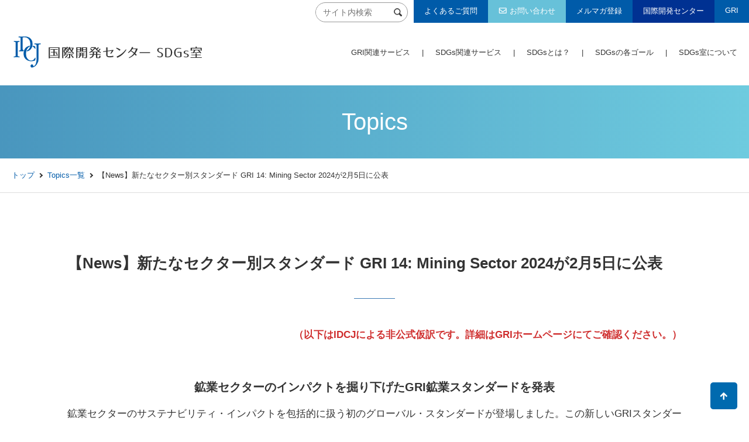

--- FILE ---
content_type: text/html; charset=UTF-8
request_url: https://www.idcj.jp/sdgs/topics/news20240207/
body_size: 11572
content:

<!DOCTYPE html>
<html dir="ltr" lang="ja" class="no-js no-svg">
<head>
<meta charset="UTF-8">
<meta name="viewport" content="width=device-width, initial-scale=1">
<link rel="profile" href="http://gmpg.org/xfn/11">
<script>(function(html){html.className = html.className.replace(/\bno-js\b/,'js')})(document.documentElement);</script>
<title>【News】新たなセクター別スタンダード GRI 14: Mining Sector 2024が2月5日に公表 | 国際開発センター（IDCJ）SDGs室</title>

		<!-- All in One SEO 4.9.3 - aioseo.com -->
	<meta name="robots" content="max-image-preview:large" />
	<meta name="author" content="国際開発センターSDGs室"/>
	<link rel="canonical" href="https://www.idcj.jp/sdgs/topics/news20240207/" />
	<meta name="generator" content="All in One SEO (AIOSEO) 4.9.3" />
		<script type="application/ld+json" class="aioseo-schema">
			{"@context":"https:\/\/schema.org","@graph":[{"@type":"Article","@id":"https:\/\/www.idcj.jp\/sdgs\/topics\/news20240207\/#article","name":"\u3010News\u3011\u65b0\u305f\u306a\u30bb\u30af\u30bf\u30fc\u5225\u30b9\u30bf\u30f3\u30c0\u30fc\u30c9 GRI 14: Mining Sector 2024\u304c2\u67085\u65e5\u306b\u516c\u8868 | \u56fd\u969b\u958b\u767a\u30bb\u30f3\u30bf\u30fc\uff08IDCJ\uff09SDGs\u5ba4","headline":"\u3010News\u3011\u65b0\u305f\u306a\u30bb\u30af\u30bf\u30fc\u5225\u30b9\u30bf\u30f3\u30c0\u30fc\u30c9 GRI 14: Mining Sector 2024\u304c2\u67085\u65e5\u306b\u516c\u8868","author":{"@id":"https:\/\/www.idcj.jp\/sdgs\/author\/idcj\/#author"},"publisher":{"@id":"https:\/\/www.idcj.jp\/sdgs\/#organization"},"datePublished":"2024-02-07T18:00:20+09:00","dateModified":"2024-02-07T18:11:01+09:00","inLanguage":"ja","mainEntityOfPage":{"@id":"https:\/\/www.idcj.jp\/sdgs\/topics\/news20240207\/#webpage"},"isPartOf":{"@id":"https:\/\/www.idcj.jp\/sdgs\/topics\/news20240207\/#webpage"},"articleSection":"\u304a\u77e5\u3089\u305b, \u30c8\u30d4\u30c3\u30af\u30b9"},{"@type":"BreadcrumbList","@id":"https:\/\/www.idcj.jp\/sdgs\/topics\/news20240207\/#breadcrumblist","itemListElement":[{"@type":"ListItem","@id":"https:\/\/www.idcj.jp\/sdgs#listItem","position":1,"name":"Home","item":"https:\/\/www.idcj.jp\/sdgs","nextItem":{"@type":"ListItem","@id":"https:\/\/www.idcj.jp\/sdgs\/category\/topics\/#listItem","name":"\u30c8\u30d4\u30c3\u30af\u30b9"}},{"@type":"ListItem","@id":"https:\/\/www.idcj.jp\/sdgs\/category\/topics\/#listItem","position":2,"name":"\u30c8\u30d4\u30c3\u30af\u30b9","item":"https:\/\/www.idcj.jp\/sdgs\/category\/topics\/","nextItem":{"@type":"ListItem","@id":"https:\/\/www.idcj.jp\/sdgs\/category\/topics\/info\/#listItem","name":"\u304a\u77e5\u3089\u305b"},"previousItem":{"@type":"ListItem","@id":"https:\/\/www.idcj.jp\/sdgs#listItem","name":"Home"}},{"@type":"ListItem","@id":"https:\/\/www.idcj.jp\/sdgs\/category\/topics\/info\/#listItem","position":3,"name":"\u304a\u77e5\u3089\u305b","item":"https:\/\/www.idcj.jp\/sdgs\/category\/topics\/info\/","nextItem":{"@type":"ListItem","@id":"https:\/\/www.idcj.jp\/sdgs\/topics\/news20240207\/#listItem","name":"\u3010News\u3011\u65b0\u305f\u306a\u30bb\u30af\u30bf\u30fc\u5225\u30b9\u30bf\u30f3\u30c0\u30fc\u30c9 GRI 14: Mining Sector 2024\u304c2\u67085\u65e5\u306b\u516c\u8868"},"previousItem":{"@type":"ListItem","@id":"https:\/\/www.idcj.jp\/sdgs\/category\/topics\/#listItem","name":"\u30c8\u30d4\u30c3\u30af\u30b9"}},{"@type":"ListItem","@id":"https:\/\/www.idcj.jp\/sdgs\/topics\/news20240207\/#listItem","position":4,"name":"\u3010News\u3011\u65b0\u305f\u306a\u30bb\u30af\u30bf\u30fc\u5225\u30b9\u30bf\u30f3\u30c0\u30fc\u30c9 GRI 14: Mining Sector 2024\u304c2\u67085\u65e5\u306b\u516c\u8868","previousItem":{"@type":"ListItem","@id":"https:\/\/www.idcj.jp\/sdgs\/category\/topics\/info\/#listItem","name":"\u304a\u77e5\u3089\u305b"}}]},{"@type":"Organization","@id":"https:\/\/www.idcj.jp\/sdgs\/#organization","name":"\u56fd\u969b\u958b\u767a\u30bb\u30f3\u30bf\u30fc\uff08IDCJ\uff09SDGs\u5ba4","url":"https:\/\/www.idcj.jp\/sdgs\/"},{"@type":"Person","@id":"https:\/\/www.idcj.jp\/sdgs\/author\/idcj\/#author","url":"https:\/\/www.idcj.jp\/sdgs\/author\/idcj\/","name":"\u56fd\u969b\u958b\u767a\u30bb\u30f3\u30bf\u30fcSDGs\u5ba4","image":{"@type":"ImageObject","@id":"https:\/\/www.idcj.jp\/sdgs\/topics\/news20240207\/#authorImage","url":"https:\/\/secure.gravatar.com\/avatar\/26d2c343e6bf0d07e640831d30729f4f3ec3f4734ed71f3801d805108267e1da?s=96&d=mm&r=g","width":96,"height":96,"caption":"\u56fd\u969b\u958b\u767a\u30bb\u30f3\u30bf\u30fcSDGs\u5ba4"}},{"@type":"WebPage","@id":"https:\/\/www.idcj.jp\/sdgs\/topics\/news20240207\/#webpage","url":"https:\/\/www.idcj.jp\/sdgs\/topics\/news20240207\/","name":"\u3010News\u3011\u65b0\u305f\u306a\u30bb\u30af\u30bf\u30fc\u5225\u30b9\u30bf\u30f3\u30c0\u30fc\u30c9 GRI 14: Mining Sector 2024\u304c2\u67085\u65e5\u306b\u516c\u8868 | \u56fd\u969b\u958b\u767a\u30bb\u30f3\u30bf\u30fc\uff08IDCJ\uff09SDGs\u5ba4","inLanguage":"ja","isPartOf":{"@id":"https:\/\/www.idcj.jp\/sdgs\/#website"},"breadcrumb":{"@id":"https:\/\/www.idcj.jp\/sdgs\/topics\/news20240207\/#breadcrumblist"},"author":{"@id":"https:\/\/www.idcj.jp\/sdgs\/author\/idcj\/#author"},"creator":{"@id":"https:\/\/www.idcj.jp\/sdgs\/author\/idcj\/#author"},"datePublished":"2024-02-07T18:00:20+09:00","dateModified":"2024-02-07T18:11:01+09:00"},{"@type":"WebSite","@id":"https:\/\/www.idcj.jp\/sdgs\/#website","url":"https:\/\/www.idcj.jp\/sdgs\/","name":"\u56fd\u969b\u958b\u767a\u30bb\u30f3\u30bf\u30fc\uff08IDCJ\uff09SDGs\u5ba4","inLanguage":"ja","publisher":{"@id":"https:\/\/www.idcj.jp\/sdgs\/#organization"}}]}
		</script>
		<!-- All in One SEO -->

<link rel="alternate" type="application/rss+xml" title="国際開発センター（IDCJ）SDGs室 &raquo; フィード" href="https://www.idcj.jp/sdgs/feed/" />
<link rel="alternate" type="application/rss+xml" title="国際開発センター（IDCJ）SDGs室 &raquo; コメントフィード" href="https://www.idcj.jp/sdgs/comments/feed/" />
<link rel="alternate" type="application/rss+xml" title="国際開発センター（IDCJ）SDGs室 &raquo; 【News】新たなセクター別スタンダード GRI 14: Mining Sector 2024が2月5日に公表 のコメントのフィード" href="https://www.idcj.jp/sdgs/topics/news20240207/feed/" />
<link rel="alternate" title="oEmbed (JSON)" type="application/json+oembed" href="https://www.idcj.jp/sdgs/wp-json/oembed/1.0/embed?url=https%3A%2F%2Fwww.idcj.jp%2Fsdgs%2Ftopics%2Fnews20240207%2F" />
<link rel="alternate" title="oEmbed (XML)" type="text/xml+oembed" href="https://www.idcj.jp/sdgs/wp-json/oembed/1.0/embed?url=https%3A%2F%2Fwww.idcj.jp%2Fsdgs%2Ftopics%2Fnews20240207%2F&#038;format=xml" />
<style id='wp-img-auto-sizes-contain-inline-css' type='text/css'>
img:is([sizes=auto i],[sizes^="auto," i]){contain-intrinsic-size:3000px 1500px}
/*# sourceURL=wp-img-auto-sizes-contain-inline-css */
</style>
<style id='wp-emoji-styles-inline-css' type='text/css'>

	img.wp-smiley, img.emoji {
		display: inline !important;
		border: none !important;
		box-shadow: none !important;
		height: 1em !important;
		width: 1em !important;
		margin: 0 0.07em !important;
		vertical-align: -0.1em !important;
		background: none !important;
		padding: 0 !important;
	}
/*# sourceURL=wp-emoji-styles-inline-css */
</style>
<style id='wp-block-library-inline-css' type='text/css'>
:root{--wp-block-synced-color:#7a00df;--wp-block-synced-color--rgb:122,0,223;--wp-bound-block-color:var(--wp-block-synced-color);--wp-editor-canvas-background:#ddd;--wp-admin-theme-color:#007cba;--wp-admin-theme-color--rgb:0,124,186;--wp-admin-theme-color-darker-10:#006ba1;--wp-admin-theme-color-darker-10--rgb:0,107,160.5;--wp-admin-theme-color-darker-20:#005a87;--wp-admin-theme-color-darker-20--rgb:0,90,135;--wp-admin-border-width-focus:2px}@media (min-resolution:192dpi){:root{--wp-admin-border-width-focus:1.5px}}.wp-element-button{cursor:pointer}:root .has-very-light-gray-background-color{background-color:#eee}:root .has-very-dark-gray-background-color{background-color:#313131}:root .has-very-light-gray-color{color:#eee}:root .has-very-dark-gray-color{color:#313131}:root .has-vivid-green-cyan-to-vivid-cyan-blue-gradient-background{background:linear-gradient(135deg,#00d084,#0693e3)}:root .has-purple-crush-gradient-background{background:linear-gradient(135deg,#34e2e4,#4721fb 50%,#ab1dfe)}:root .has-hazy-dawn-gradient-background{background:linear-gradient(135deg,#faaca8,#dad0ec)}:root .has-subdued-olive-gradient-background{background:linear-gradient(135deg,#fafae1,#67a671)}:root .has-atomic-cream-gradient-background{background:linear-gradient(135deg,#fdd79a,#004a59)}:root .has-nightshade-gradient-background{background:linear-gradient(135deg,#330968,#31cdcf)}:root .has-midnight-gradient-background{background:linear-gradient(135deg,#020381,#2874fc)}:root{--wp--preset--font-size--normal:16px;--wp--preset--font-size--huge:42px}.has-regular-font-size{font-size:1em}.has-larger-font-size{font-size:2.625em}.has-normal-font-size{font-size:var(--wp--preset--font-size--normal)}.has-huge-font-size{font-size:var(--wp--preset--font-size--huge)}.has-text-align-center{text-align:center}.has-text-align-left{text-align:left}.has-text-align-right{text-align:right}.has-fit-text{white-space:nowrap!important}#end-resizable-editor-section{display:none}.aligncenter{clear:both}.items-justified-left{justify-content:flex-start}.items-justified-center{justify-content:center}.items-justified-right{justify-content:flex-end}.items-justified-space-between{justify-content:space-between}.screen-reader-text{border:0;clip-path:inset(50%);height:1px;margin:-1px;overflow:hidden;padding:0;position:absolute;width:1px;word-wrap:normal!important}.screen-reader-text:focus{background-color:#ddd;clip-path:none;color:#444;display:block;font-size:1em;height:auto;left:5px;line-height:normal;padding:15px 23px 14px;text-decoration:none;top:5px;width:auto;z-index:100000}html :where(.has-border-color){border-style:solid}html :where([style*=border-top-color]){border-top-style:solid}html :where([style*=border-right-color]){border-right-style:solid}html :where([style*=border-bottom-color]){border-bottom-style:solid}html :where([style*=border-left-color]){border-left-style:solid}html :where([style*=border-width]){border-style:solid}html :where([style*=border-top-width]){border-top-style:solid}html :where([style*=border-right-width]){border-right-style:solid}html :where([style*=border-bottom-width]){border-bottom-style:solid}html :where([style*=border-left-width]){border-left-style:solid}html :where(img[class*=wp-image-]){height:auto;max-width:100%}:where(figure){margin:0 0 1em}html :where(.is-position-sticky){--wp-admin--admin-bar--position-offset:var(--wp-admin--admin-bar--height,0px)}@media screen and (max-width:600px){html :where(.is-position-sticky){--wp-admin--admin-bar--position-offset:0px}}

/*# sourceURL=wp-block-library-inline-css */
</style><style id='wp-block-heading-inline-css' type='text/css'>
h1:where(.wp-block-heading).has-background,h2:where(.wp-block-heading).has-background,h3:where(.wp-block-heading).has-background,h4:where(.wp-block-heading).has-background,h5:where(.wp-block-heading).has-background,h6:where(.wp-block-heading).has-background{padding:1.25em 2.375em}h1.has-text-align-left[style*=writing-mode]:where([style*=vertical-lr]),h1.has-text-align-right[style*=writing-mode]:where([style*=vertical-rl]),h2.has-text-align-left[style*=writing-mode]:where([style*=vertical-lr]),h2.has-text-align-right[style*=writing-mode]:where([style*=vertical-rl]),h3.has-text-align-left[style*=writing-mode]:where([style*=vertical-lr]),h3.has-text-align-right[style*=writing-mode]:where([style*=vertical-rl]),h4.has-text-align-left[style*=writing-mode]:where([style*=vertical-lr]),h4.has-text-align-right[style*=writing-mode]:where([style*=vertical-rl]),h5.has-text-align-left[style*=writing-mode]:where([style*=vertical-lr]),h5.has-text-align-right[style*=writing-mode]:where([style*=vertical-rl]),h6.has-text-align-left[style*=writing-mode]:where([style*=vertical-lr]),h6.has-text-align-right[style*=writing-mode]:where([style*=vertical-rl]){rotate:180deg}
/*# sourceURL=https://www.idcj.jp/sdgs/wp-includes/blocks/heading/style.min.css */
</style>
<style id='wp-block-paragraph-inline-css' type='text/css'>
.is-small-text{font-size:.875em}.is-regular-text{font-size:1em}.is-large-text{font-size:2.25em}.is-larger-text{font-size:3em}.has-drop-cap:not(:focus):first-letter{float:left;font-size:8.4em;font-style:normal;font-weight:100;line-height:.68;margin:.05em .1em 0 0;text-transform:uppercase}body.rtl .has-drop-cap:not(:focus):first-letter{float:none;margin-left:.1em}p.has-drop-cap.has-background{overflow:hidden}:root :where(p.has-background){padding:1.25em 2.375em}:where(p.has-text-color:not(.has-link-color)) a{color:inherit}p.has-text-align-left[style*="writing-mode:vertical-lr"],p.has-text-align-right[style*="writing-mode:vertical-rl"]{rotate:180deg}
/*# sourceURL=https://www.idcj.jp/sdgs/wp-includes/blocks/paragraph/style.min.css */
</style>
<style id='global-styles-inline-css' type='text/css'>
:root{--wp--preset--aspect-ratio--square: 1;--wp--preset--aspect-ratio--4-3: 4/3;--wp--preset--aspect-ratio--3-4: 3/4;--wp--preset--aspect-ratio--3-2: 3/2;--wp--preset--aspect-ratio--2-3: 2/3;--wp--preset--aspect-ratio--16-9: 16/9;--wp--preset--aspect-ratio--9-16: 9/16;--wp--preset--color--black: #000000;--wp--preset--color--cyan-bluish-gray: #abb8c3;--wp--preset--color--white: #ffffff;--wp--preset--color--pale-pink: #f78da7;--wp--preset--color--vivid-red: #cf2e2e;--wp--preset--color--luminous-vivid-orange: #ff6900;--wp--preset--color--luminous-vivid-amber: #fcb900;--wp--preset--color--light-green-cyan: #7bdcb5;--wp--preset--color--vivid-green-cyan: #00d084;--wp--preset--color--pale-cyan-blue: #8ed1fc;--wp--preset--color--vivid-cyan-blue: #0693e3;--wp--preset--color--vivid-purple: #9b51e0;--wp--preset--gradient--vivid-cyan-blue-to-vivid-purple: linear-gradient(135deg,rgb(6,147,227) 0%,rgb(155,81,224) 100%);--wp--preset--gradient--light-green-cyan-to-vivid-green-cyan: linear-gradient(135deg,rgb(122,220,180) 0%,rgb(0,208,130) 100%);--wp--preset--gradient--luminous-vivid-amber-to-luminous-vivid-orange: linear-gradient(135deg,rgb(252,185,0) 0%,rgb(255,105,0) 100%);--wp--preset--gradient--luminous-vivid-orange-to-vivid-red: linear-gradient(135deg,rgb(255,105,0) 0%,rgb(207,46,46) 100%);--wp--preset--gradient--very-light-gray-to-cyan-bluish-gray: linear-gradient(135deg,rgb(238,238,238) 0%,rgb(169,184,195) 100%);--wp--preset--gradient--cool-to-warm-spectrum: linear-gradient(135deg,rgb(74,234,220) 0%,rgb(151,120,209) 20%,rgb(207,42,186) 40%,rgb(238,44,130) 60%,rgb(251,105,98) 80%,rgb(254,248,76) 100%);--wp--preset--gradient--blush-light-purple: linear-gradient(135deg,rgb(255,206,236) 0%,rgb(152,150,240) 100%);--wp--preset--gradient--blush-bordeaux: linear-gradient(135deg,rgb(254,205,165) 0%,rgb(254,45,45) 50%,rgb(107,0,62) 100%);--wp--preset--gradient--luminous-dusk: linear-gradient(135deg,rgb(255,203,112) 0%,rgb(199,81,192) 50%,rgb(65,88,208) 100%);--wp--preset--gradient--pale-ocean: linear-gradient(135deg,rgb(255,245,203) 0%,rgb(182,227,212) 50%,rgb(51,167,181) 100%);--wp--preset--gradient--electric-grass: linear-gradient(135deg,rgb(202,248,128) 0%,rgb(113,206,126) 100%);--wp--preset--gradient--midnight: linear-gradient(135deg,rgb(2,3,129) 0%,rgb(40,116,252) 100%);--wp--preset--font-size--small: 13px;--wp--preset--font-size--medium: 20px;--wp--preset--font-size--large: 36px;--wp--preset--font-size--x-large: 42px;--wp--preset--spacing--20: 0.44rem;--wp--preset--spacing--30: 0.67rem;--wp--preset--spacing--40: 1rem;--wp--preset--spacing--50: 1.5rem;--wp--preset--spacing--60: 2.25rem;--wp--preset--spacing--70: 3.38rem;--wp--preset--spacing--80: 5.06rem;--wp--preset--shadow--natural: 6px 6px 9px rgba(0, 0, 0, 0.2);--wp--preset--shadow--deep: 12px 12px 50px rgba(0, 0, 0, 0.4);--wp--preset--shadow--sharp: 6px 6px 0px rgba(0, 0, 0, 0.2);--wp--preset--shadow--outlined: 6px 6px 0px -3px rgb(255, 255, 255), 6px 6px rgb(0, 0, 0);--wp--preset--shadow--crisp: 6px 6px 0px rgb(0, 0, 0);}:where(.is-layout-flex){gap: 0.5em;}:where(.is-layout-grid){gap: 0.5em;}body .is-layout-flex{display: flex;}.is-layout-flex{flex-wrap: wrap;align-items: center;}.is-layout-flex > :is(*, div){margin: 0;}body .is-layout-grid{display: grid;}.is-layout-grid > :is(*, div){margin: 0;}:where(.wp-block-columns.is-layout-flex){gap: 2em;}:where(.wp-block-columns.is-layout-grid){gap: 2em;}:where(.wp-block-post-template.is-layout-flex){gap: 1.25em;}:where(.wp-block-post-template.is-layout-grid){gap: 1.25em;}.has-black-color{color: var(--wp--preset--color--black) !important;}.has-cyan-bluish-gray-color{color: var(--wp--preset--color--cyan-bluish-gray) !important;}.has-white-color{color: var(--wp--preset--color--white) !important;}.has-pale-pink-color{color: var(--wp--preset--color--pale-pink) !important;}.has-vivid-red-color{color: var(--wp--preset--color--vivid-red) !important;}.has-luminous-vivid-orange-color{color: var(--wp--preset--color--luminous-vivid-orange) !important;}.has-luminous-vivid-amber-color{color: var(--wp--preset--color--luminous-vivid-amber) !important;}.has-light-green-cyan-color{color: var(--wp--preset--color--light-green-cyan) !important;}.has-vivid-green-cyan-color{color: var(--wp--preset--color--vivid-green-cyan) !important;}.has-pale-cyan-blue-color{color: var(--wp--preset--color--pale-cyan-blue) !important;}.has-vivid-cyan-blue-color{color: var(--wp--preset--color--vivid-cyan-blue) !important;}.has-vivid-purple-color{color: var(--wp--preset--color--vivid-purple) !important;}.has-black-background-color{background-color: var(--wp--preset--color--black) !important;}.has-cyan-bluish-gray-background-color{background-color: var(--wp--preset--color--cyan-bluish-gray) !important;}.has-white-background-color{background-color: var(--wp--preset--color--white) !important;}.has-pale-pink-background-color{background-color: var(--wp--preset--color--pale-pink) !important;}.has-vivid-red-background-color{background-color: var(--wp--preset--color--vivid-red) !important;}.has-luminous-vivid-orange-background-color{background-color: var(--wp--preset--color--luminous-vivid-orange) !important;}.has-luminous-vivid-amber-background-color{background-color: var(--wp--preset--color--luminous-vivid-amber) !important;}.has-light-green-cyan-background-color{background-color: var(--wp--preset--color--light-green-cyan) !important;}.has-vivid-green-cyan-background-color{background-color: var(--wp--preset--color--vivid-green-cyan) !important;}.has-pale-cyan-blue-background-color{background-color: var(--wp--preset--color--pale-cyan-blue) !important;}.has-vivid-cyan-blue-background-color{background-color: var(--wp--preset--color--vivid-cyan-blue) !important;}.has-vivid-purple-background-color{background-color: var(--wp--preset--color--vivid-purple) !important;}.has-black-border-color{border-color: var(--wp--preset--color--black) !important;}.has-cyan-bluish-gray-border-color{border-color: var(--wp--preset--color--cyan-bluish-gray) !important;}.has-white-border-color{border-color: var(--wp--preset--color--white) !important;}.has-pale-pink-border-color{border-color: var(--wp--preset--color--pale-pink) !important;}.has-vivid-red-border-color{border-color: var(--wp--preset--color--vivid-red) !important;}.has-luminous-vivid-orange-border-color{border-color: var(--wp--preset--color--luminous-vivid-orange) !important;}.has-luminous-vivid-amber-border-color{border-color: var(--wp--preset--color--luminous-vivid-amber) !important;}.has-light-green-cyan-border-color{border-color: var(--wp--preset--color--light-green-cyan) !important;}.has-vivid-green-cyan-border-color{border-color: var(--wp--preset--color--vivid-green-cyan) !important;}.has-pale-cyan-blue-border-color{border-color: var(--wp--preset--color--pale-cyan-blue) !important;}.has-vivid-cyan-blue-border-color{border-color: var(--wp--preset--color--vivid-cyan-blue) !important;}.has-vivid-purple-border-color{border-color: var(--wp--preset--color--vivid-purple) !important;}.has-vivid-cyan-blue-to-vivid-purple-gradient-background{background: var(--wp--preset--gradient--vivid-cyan-blue-to-vivid-purple) !important;}.has-light-green-cyan-to-vivid-green-cyan-gradient-background{background: var(--wp--preset--gradient--light-green-cyan-to-vivid-green-cyan) !important;}.has-luminous-vivid-amber-to-luminous-vivid-orange-gradient-background{background: var(--wp--preset--gradient--luminous-vivid-amber-to-luminous-vivid-orange) !important;}.has-luminous-vivid-orange-to-vivid-red-gradient-background{background: var(--wp--preset--gradient--luminous-vivid-orange-to-vivid-red) !important;}.has-very-light-gray-to-cyan-bluish-gray-gradient-background{background: var(--wp--preset--gradient--very-light-gray-to-cyan-bluish-gray) !important;}.has-cool-to-warm-spectrum-gradient-background{background: var(--wp--preset--gradient--cool-to-warm-spectrum) !important;}.has-blush-light-purple-gradient-background{background: var(--wp--preset--gradient--blush-light-purple) !important;}.has-blush-bordeaux-gradient-background{background: var(--wp--preset--gradient--blush-bordeaux) !important;}.has-luminous-dusk-gradient-background{background: var(--wp--preset--gradient--luminous-dusk) !important;}.has-pale-ocean-gradient-background{background: var(--wp--preset--gradient--pale-ocean) !important;}.has-electric-grass-gradient-background{background: var(--wp--preset--gradient--electric-grass) !important;}.has-midnight-gradient-background{background: var(--wp--preset--gradient--midnight) !important;}.has-small-font-size{font-size: var(--wp--preset--font-size--small) !important;}.has-medium-font-size{font-size: var(--wp--preset--font-size--medium) !important;}.has-large-font-size{font-size: var(--wp--preset--font-size--large) !important;}.has-x-large-font-size{font-size: var(--wp--preset--font-size--x-large) !important;}
/*# sourceURL=global-styles-inline-css */
</style>

<style id='classic-theme-styles-inline-css' type='text/css'>
/*! This file is auto-generated */
.wp-block-button__link{color:#fff;background-color:#32373c;border-radius:9999px;box-shadow:none;text-decoration:none;padding:calc(.667em + 2px) calc(1.333em + 2px);font-size:1.125em}.wp-block-file__button{background:#32373c;color:#fff;text-decoration:none}
/*# sourceURL=/wp-includes/css/classic-themes.min.css */
</style>
<link rel='stylesheet' id='spbsm-stylesheet-css' href='https://www.idcj.jp/sdgs/wp-content/plugins/superb-social-share-and-follow-buttons//assets/css/frontend.css?ver=1.2.1' type='text/css' media='all' />
<link rel='stylesheet' id='spbsm-lato-font-css' href='https://www.idcj.jp/sdgs/wp-content/plugins/superb-social-share-and-follow-buttons//assets/lato/styles.css?ver=1.2.1' type='text/css' media='all' />
<link rel='stylesheet' id='twentyseventeen-style-css' href='https://www.idcj.jp/sdgs/wp-content/themes/sdgs/style.css?ver=6.9' type='text/css' media='all' />
<link rel='stylesheet' id='slick-style-css' href='https://www.idcj.jp/sdgs/wp-content/themes/sdgs/assets/lib/slick/slick.css?ver=6.9' type='text/css' media='all' />
<link rel='stylesheet' id='slick-theme-style-css' href='https://www.idcj.jp/sdgs/wp-content/themes/sdgs/assets/lib/slick/slick-theme.css?ver=6.9' type='text/css' media='all' />
<script type="text/javascript" src="https://www.idcj.jp/sdgs/wp-includes/js/jquery/jquery.min.js?ver=3.7.1" id="jquery-core-js"></script>
<script type="text/javascript" src="https://www.idcj.jp/sdgs/wp-includes/js/jquery/jquery-migrate.min.js?ver=3.4.1" id="jquery-migrate-js"></script>
<script type="text/javascript" src="https://www.idcj.jp/sdgs/wp-content/themes/sdgs/assets/lib/slick/slick.min.js?ver=6.9" id="slick-script-js"></script>
<link rel="https://api.w.org/" href="https://www.idcj.jp/sdgs/wp-json/" /><link rel="alternate" title="JSON" type="application/json" href="https://www.idcj.jp/sdgs/wp-json/wp/v2/posts/4509" /><link rel="EditURI" type="application/rsd+xml" title="RSD" href="https://www.idcj.jp/sdgs/xmlrpc.php?rsd" />
<meta name="generator" content="WordPress 6.9" />
<link rel='shortlink' href='https://www.idcj.jp/sdgs/?p=4509' />
<link rel="pingback" href="https://www.idcj.jp/sdgs/xmlrpc.php">
<style type="text/css">.recentcomments a{display:inline !important;padding:0 !important;margin:0 !important;}</style>
<!-- Google tag (gtag.js) -->
<script async src="https://www.googletagmanager.com/gtag/js?id=G-54T0LQEQG1"></script>
<script>
  window.dataLayer = window.dataLayer || [];
  function gtag(){dataLayer.push(arguments);}
  gtag('js', new Date());

  gtag('config', 'G-54T0LQEQG1');
</script>
</head>

<body id="totop" class="wp-singular post-template-default single single-post postid-4509 single-format-standard wp-theme-sdgs has-header-image has-sidebar colors-light">
	<header class="flex">
		<div class="logo"><a href="/sdgs/">国際開発センター SDGs室</a></div>
		<div class="contact">
	<script async src="https://cse.google.com/cse.js?cx=46e6da7f0b70f47f3"></script>
<div id="search-box"><div class="gcse-search"></div></div>

<script>
(($) => {

const targetNode = $('#search-box').parent()[0];
const config = { childList: true, subtree: true };

const callback = function(mutationsList, observer) {
    mutationsList.forEach(element => {
        let _$parent = $(element.target).filter("td.gsib_a");
        if( _$parent.length > 0 ){
            observer.disconnect();
            $("input.gsc-input", _$parent).attr("placeholder", "サイト内検索");
        }
    });
};

const observer = new MutationObserver(callback);
observer.observe(targetNode, config);

})(jQuery)
</script>	<div class="faq"><a href="/sdgs/faq/">よくあるご質問</a></div>
	<div class="mail"><a href="/sdgs/contact/">お問い合わせ</a></div>
	<div class="regist"><a href="/sdgs/mailmagazine/">メルマガ登録</a></div>
	<div class="banner"><a href="https://www.idcj.jp/" target="_blank">国際開発センター</a></div>
	<div class="gri"><a href="https://www.globalreporting.org/" target="_blank">GRI</a></div>
</div>

<nav class="flex">
<div><a href="/sdgs/service/#GRI">GRI関連サービス</a></div>
<div><a href="/sdgs/service/#SDGs">SDGs関連サービス</a></div>
<div><a href="/sdgs/about/">SDGsとは？</a></div>
<div><a href="/sdgs/goal/">SDGsの各ゴール</a></div>
<div><a href="/sdgs/office/">SDGs室について</a></div>
</nav>		<div class="menuTrigger sp">
			<span></span>
			<span></span>
			<span></span>
		</div>
		<div class="menuBody menuBody--sp">
<nav class="flex">
	<div><a href="/sdgs/service/#GRI">GRI関連サービス</a></div>
<div><a href="/sdgs/service/#SDGs">SDGs関連サービス</a></div>
<div><a href="/sdgs/about/">SDGsとは？</a></div>
<div><a href="/sdgs/goal/">SDGsの各ゴール</a></div>
<div><a href="/sdgs/office/">SDGs室について</a></div>
	<div><a href="/sdgs/mailmagazine/">メルマガ登録</a></div>
	<div><a href="/sdgs/contact/">お問い合わせ</a></div>
	<div><a href="https://www.idcj.jp/" target="_blank">国際開発センター</a></div>
	<div><a href="https://www.globalreporting.org/" target="_blank">GRI</a></div>
	<div><span>03-6718-5932[ 受付/平日10:00〜17:00 ]</span></div>
	<script async src="https://cse.google.com/cse.js?cx=46e6da7f0b70f47f3"></script>
<div id="search-box"><div class="gcse-search"></div></div>

<script>
(($) => {

const targetNode = $('#search-box').parent()[0];
const config = { childList: true, subtree: true };

const callback = function(mutationsList, observer) {
    mutationsList.forEach(element => {
        let _$parent = $(element.target).filter("td.gsib_a");
        if( _$parent.length > 0 ){
            observer.disconnect();
            $("input.gsc-input", _$parent).attr("placeholder", "サイト内検索");
        }
    });
};

const observer = new MutationObserver(callback);
observer.observe(targetNode, config);

})(jQuery)
</script></nav>
</div>
	</header>
<div class="pageTitle">
    <h1 class="main">
    Topics
    </h1>
</div>

<div class="breadcrumbs">
    <div><a href="https://www.idcj.jp/sdgs">トップ</a></div>
    <div><a href="https://www.idcj.jp/sdgs/topics">Topics一覧</a></div>
        <div>
        【News】新たなセクター別スタンダード GRI 14: Mining Sector 2024が2月5日に公表    </div>
</div>

<div class="pageWrap">
    <section class="section topics">
        <div class="container">
            <article>
                <h2>【News】新たなセクター別スタンダード GRI 14: Mining Sector 2024が2月5日に公表</h2>
<p class="has-text-align-right"><mark style="background-color:rgba(0, 0, 0, 0)" class="has-inline-color has-vivid-red-color"><strong>（以下はIDCJによる非公式仮訳です。詳細はGRIホームページにてご確認ください。）</strong></mark></p>


<p>&nbsp;</p>


<p></p>



<h1 class="wp-block-heading has-text-align-center">鉱業セクターのインパクトを掘り下げたGRI鉱業スタンダードを発表</h1>



<p>鉱業セクターのサステナビリティ・インパクトを包括的に扱う初のグローバル・スタンダードが登場しました。この新しいGRIスタンダードは、透明性に対するステークホルダーの幅広い要望を反映したもので、どのような鉱山会社でも、そのインパクトを報告するために共通の指標を利用することができます。</p>



<p>GRI 14: Mining Sector 2024（仮訳GRI 14: 鉱業 2024）は、現代社会が依存する鉱物を提供する鉱業事業者の役割の本質と、その事業が環境、地域社会、労働者にもたらし得る有害性に関する説明責任の必要性という、相反する２つの事柄のバランスを、鉱業事業者がどのように対処しているかを明らかにします。</p>



<p>GRIのセクター別スタンダード・シリーズ第４弾となる鉱業スタンダードは、強固なマルチステークホルダー・アプローチを中核として開発され、鉱業セクターの著しいインパクトに焦点を当てています。鉱業セクター企業にとって想定されるマテリアルな項目を25採用しています。</p>



<p>特定の鉱物によるインパクトとリスクをステークホルダーが評価できるように、サイトごとにインパクトを反映するサイトレベルの透明性への期待にも応える内容となっています。</p>



<p>（GHG）排出から廃棄物まで、人権から土地と資源に関する権利まで、気候変動から生物多様性まで、腐敗防止から地域コミュニティ参画までなどと、幅広い重要なテーマを網羅しています。</p>



<p>詳しくは<a href="https://www.globalreporting.org/news/news-center/sustainability-standard-to-accelerate-accountability-in-the-mining-sector/"> GRI &#8211; Sustainability standard to accelerate accountability in the mining sector (globalreporting.org)</a> でご確認ください。</p>



<p>またこのセクター別スタンダードは以下サイトからダウンロードできます。</p>



<p><a href="https://www.globalreporting.org/how-to-use-the-gri-standards/gri-standards-english-language/">GRI &#8211; GRI Standards English Language (globalreporting.org)</a></p>



<p>日本語版の公表は2024年第２四半期に予定されています。</p>



<p><a href="https://www.globalreporting.org/media/abehugc2/translations-of-gri-standards-january-2024.pdf">translations-of-gri-standards-january-2024.pdf (globalreporting.org)</a></p>



<p class="has-text-align-right">掲載：2024年2月7日</p>
            </article>
        </div>
        <div class="wp-block-buttons is-content-justification-center">
            <div class="wp-block-button pagetxt__button pagetxt__button--margin-top"><a class="wp-block-button__link" href="https://www.idcj.jp/sdgs/topics">Topics一覧に戻る</a></div>
        </div>
    </section>
</div>



<div class="banners flex">
    <div>
        <a href="/sdgs/download/"><img src="/sdgs/wp-content/themes/sdgs/assets/img/common/banner_report.jpg"
                alt="SDGsに関するビジネス・レポーティング　ゴールとターゲット分析　無料ダウンロード"></a>
    </div>
    <div class="regist">
        <a href="/sdgs/mailmagazine/"><img src="/sdgs/wp-content/themes/sdgs/assets/img/common/banner_mailmagazine.jpg"
                alt="メールマガジン"></a>
    </div>
</div>

<div class="contactFoot flex">
    <a class="faq flex" href="/sdgs/faq/">
        <div class="thumb"><img src="/sdgs/wp-content/themes/sdgs/assets/img/top/faq_photo.png" width="149"></div>
        <span class="table">
            <span class="cell">よくあるご質問</span>
        </span>
    </a>
    <a class="mail flex" href="/sdgs/contact/">
        <div class="thumb"><img src="/sdgs/wp-content/themes/sdgs/assets/img/common/contact_thumb.jpg"></div>
        <span class="table">
            <span class="cell">メールでのお問い合わせ</span>
        </span>
    </a>
    <div class="tel flex">
        <div class="thumb"><img src="/sdgs/wp-content/themes/sdgs/assets/img/common/tel_thumb.gif"></div>
        <div class="table">
            <div class="cell">
                <span>03-6718-5932</span><br>
                [ 受付／平日10:00〜17:00 ]
            </div>
        </div>
    </div>
</div>

<div class="linkFoot">
    <div class="container flex">
        <nav class="flex">
<div><a href="/sdgs/service/#GRI">GRI関連サービス</a></div>
<div><a href="/sdgs/service/#SDGs">SDGs関連サービス</a></div>
<div><a href="/sdgs/about/">SDGsとは？</a></div>
<div><a href="/sdgs/goal/">SDGsの各ゴール</a></div>
<div><a href="/sdgs/office/">SDGs室について</a></div>
</nav>        <div>
            <a class="facebook" href="https://www.facebook.com/idcj.sdgs/" target="_blank">Facebook</a>
        </div>
    </div>
</div>

<a class="pagetop" href="javascript:void(0)" data-scroll="#totop">ページの先頭へ</a>

		<footer>
			<div class="container flex">
				<div class="links flex">
					<div><a href="/sdgs/privacy/">プライバシーポリシー</a></div>
					<div><a class="idcj" href="https://www.idcj.jp/" target="_blank">国際開発センター</a></div>
					<div><a href="/sdgs/sitemap/">サイトマップ</a></div>
				</div>
				<p class="copyright">Copyright &copy; IDCJ. All Rights Reserved.</p>
			</div>
		</footer>

		<script type="text/javascript">
			window.addEventListener('load', function() {
				var spMenu = document.querySelector('.menuTrigger')
				var elmBody = document.querySelector('body')
				spMenu.addEventListener('click', function(e) {
					e.currentTarget.classList.toggle('active');
					elmBody.classList.toggle('menuOpen');
					e.preventDefault();
				})
			})
			jQuery(function($) {
				$('[data-scroll]').on('click', function(e) {
					var target = $(this).data('scroll');
					$.scrollTo(target, { duration: 500, axis: 'y' });
					e.preventDefault();
				})				
			})
		</script>

		<script type="speculationrules">
{"prefetch":[{"source":"document","where":{"and":[{"href_matches":"/sdgs/*"},{"not":{"href_matches":["/sdgs/wp-*.php","/sdgs/wp-admin/*","/sdgs/img/*","/sdgs/wp-content/*","/sdgs/wp-content/plugins/*","/sdgs/wp-content/themes/sdgs/*","/sdgs/*\\?(.+)"]}},{"not":{"selector_matches":"a[rel~=\"nofollow\"]"}},{"not":{"selector_matches":".no-prefetch, .no-prefetch a"}}]},"eagerness":"conservative"}]}
</script>
<script type="text/javascript" id="twentyseventeen-skip-link-focus-fix-js-extra">
/* <![CDATA[ */
var twentyseventeenScreenReaderText = {"quote":"\u003Csvg class=\"icon icon-quote-right\" aria-hidden=\"true\" role=\"img\"\u003E \u003Cuse href=\"#icon-quote-right\" xlink:href=\"#icon-quote-right\"\u003E\u003C/use\u003E \u003C/svg\u003E"};
//# sourceURL=twentyseventeen-skip-link-focus-fix-js-extra
/* ]]> */
</script>
<script type="text/javascript" src="https://www.idcj.jp/sdgs/wp-content/themes/sdgs/assets/js/skip-link-focus-fix.js?ver=1.0" id="twentyseventeen-skip-link-focus-fix-js"></script>
<script type="text/javascript" src="https://www.idcj.jp/sdgs/wp-content/themes/sdgs/assets/js/global.js?ver=1.0" id="twentyseventeen-global-js"></script>
<script type="text/javascript" src="https://www.idcj.jp/sdgs/wp-content/themes/sdgs/assets/js/jquery.scrollTo.js?ver=2.1.2" id="jquery-scrollto-js"></script>
<script type="text/javascript" src="https://www.idcj.jp/sdgs/wp-includes/js/comment-reply.min.js?ver=6.9" id="comment-reply-js" async="async" data-wp-strategy="async" fetchpriority="low"></script>
<script id="wp-emoji-settings" type="application/json">
{"baseUrl":"https://s.w.org/images/core/emoji/17.0.2/72x72/","ext":".png","svgUrl":"https://s.w.org/images/core/emoji/17.0.2/svg/","svgExt":".svg","source":{"concatemoji":"https://www.idcj.jp/sdgs/wp-includes/js/wp-emoji-release.min.js?ver=6.9"}}
</script>
<script type="module">
/* <![CDATA[ */
/*! This file is auto-generated */
const a=JSON.parse(document.getElementById("wp-emoji-settings").textContent),o=(window._wpemojiSettings=a,"wpEmojiSettingsSupports"),s=["flag","emoji"];function i(e){try{var t={supportTests:e,timestamp:(new Date).valueOf()};sessionStorage.setItem(o,JSON.stringify(t))}catch(e){}}function c(e,t,n){e.clearRect(0,0,e.canvas.width,e.canvas.height),e.fillText(t,0,0);t=new Uint32Array(e.getImageData(0,0,e.canvas.width,e.canvas.height).data);e.clearRect(0,0,e.canvas.width,e.canvas.height),e.fillText(n,0,0);const a=new Uint32Array(e.getImageData(0,0,e.canvas.width,e.canvas.height).data);return t.every((e,t)=>e===a[t])}function p(e,t){e.clearRect(0,0,e.canvas.width,e.canvas.height),e.fillText(t,0,0);var n=e.getImageData(16,16,1,1);for(let e=0;e<n.data.length;e++)if(0!==n.data[e])return!1;return!0}function u(e,t,n,a){switch(t){case"flag":return n(e,"\ud83c\udff3\ufe0f\u200d\u26a7\ufe0f","\ud83c\udff3\ufe0f\u200b\u26a7\ufe0f")?!1:!n(e,"\ud83c\udde8\ud83c\uddf6","\ud83c\udde8\u200b\ud83c\uddf6")&&!n(e,"\ud83c\udff4\udb40\udc67\udb40\udc62\udb40\udc65\udb40\udc6e\udb40\udc67\udb40\udc7f","\ud83c\udff4\u200b\udb40\udc67\u200b\udb40\udc62\u200b\udb40\udc65\u200b\udb40\udc6e\u200b\udb40\udc67\u200b\udb40\udc7f");case"emoji":return!a(e,"\ud83e\u1fac8")}return!1}function f(e,t,n,a){let r;const o=(r="undefined"!=typeof WorkerGlobalScope&&self instanceof WorkerGlobalScope?new OffscreenCanvas(300,150):document.createElement("canvas")).getContext("2d",{willReadFrequently:!0}),s=(o.textBaseline="top",o.font="600 32px Arial",{});return e.forEach(e=>{s[e]=t(o,e,n,a)}),s}function r(e){var t=document.createElement("script");t.src=e,t.defer=!0,document.head.appendChild(t)}a.supports={everything:!0,everythingExceptFlag:!0},new Promise(t=>{let n=function(){try{var e=JSON.parse(sessionStorage.getItem(o));if("object"==typeof e&&"number"==typeof e.timestamp&&(new Date).valueOf()<e.timestamp+604800&&"object"==typeof e.supportTests)return e.supportTests}catch(e){}return null}();if(!n){if("undefined"!=typeof Worker&&"undefined"!=typeof OffscreenCanvas&&"undefined"!=typeof URL&&URL.createObjectURL&&"undefined"!=typeof Blob)try{var e="postMessage("+f.toString()+"("+[JSON.stringify(s),u.toString(),c.toString(),p.toString()].join(",")+"));",a=new Blob([e],{type:"text/javascript"});const r=new Worker(URL.createObjectURL(a),{name:"wpTestEmojiSupports"});return void(r.onmessage=e=>{i(n=e.data),r.terminate(),t(n)})}catch(e){}i(n=f(s,u,c,p))}t(n)}).then(e=>{for(const n in e)a.supports[n]=e[n],a.supports.everything=a.supports.everything&&a.supports[n],"flag"!==n&&(a.supports.everythingExceptFlag=a.supports.everythingExceptFlag&&a.supports[n]);var t;a.supports.everythingExceptFlag=a.supports.everythingExceptFlag&&!a.supports.flag,a.supports.everything||((t=a.source||{}).concatemoji?r(t.concatemoji):t.wpemoji&&t.twemoji&&(r(t.twemoji),r(t.wpemoji)))});
//# sourceURL=https://www.idcj.jp/sdgs/wp-includes/js/wp-emoji-loader.min.js
/* ]]> */
</script>
	</body>
</html>

--- FILE ---
content_type: text/css
request_url: https://www.idcj.jp/sdgs/wp-content/themes/sdgs/style.css?ver=6.9
body_size: 15658
content:
@charset "utf-8";

* {
    margin: 0;
    padding: 0
}
:root {
    --responsive-pc-range: calc( clamp(768px, 100vw, 1280px ) - 768px );
    --responsive-pc-ratio: calc( var(--responsive-pc-range) / 512 );
    --responsive-sp-range: calc( clamp(320px, 100vw, 767px ) - 320px );
    --responsive-sp-ratio: calc( var(--responsive-sp-range) / 447 );
}

html {
    font-size: 62.5%
}
body {
    color: #333;
    font-family: YuGothicM, YuGothic, Meiryo, sans-serif;
    font-size: 1.7rem;
    -webkit-font-smoothing: antialiased
}
@media screen and (max-width:768px) {
    body {
        font-size: 1.4rem
    }
}
a:link,
a:visited {
    color: #005ba9;
    text-decoration: none
}
a:active,
a:hover {
    text-decoration: underline
}
img {
    vertical-align: top
}
.slick-prev,
.slick-next {
    position: relative;
    display: inline-block;
    height: 40px;
    padding: 0 0 0 16px;
    vertical-align: middle;
    text-decoration: none;
    color: #000;
    font-size: 15px;
    z-index: 1
}
.slick-prev::before,
.slick-next::before,
.slick-prev::after,
.slick-next::after {
    content: "" !important;
    position: absolute;
    margin: auto;
    vertical-align: middle;
    top: 0;
    bottom: 0
}
.slick-prev::before,
.slick-next::before {
    width: 25px;
    height: 25px;
    border-top: 1px solid #fff;
    border-left: 1px solid #fff;
    transform: rotate(-45deg)
}
.slick-prev {
    left: 20px !important
}
.slick-prev::before,
.slick-prev::after {
    left: 5px
}
.slick-next {
    right: 20px !important
}
.slick-next::before,
.slick-next::after {
    right: 5px
}
.slick-next::before {
    transform: rotate(135deg)
}
.slick-dots {
    bottom: 30px !important
}
.slick-dots li {
    margin: 0 2px !important
}
.slick-dots li button:hover::before,
.slick-dots li button:active::before {
    color: #fff !important
}
.slick-dots li button::before {
    color: #bbb !important;
    opacity: 0.8 !important
}
.slick-dots li.slick-active button:before {
    color: #fff !important
}
.mb10 {margin-bottom: 10px;}
.mb20 {margin-bottom: 20px;}

.menuOpen {
    overflow: hidden
}
.menuTrigger {
    position: absolute;
    width: 25px;
    height: 18px;
    right: 20px
}
.menuTrigger,
.menuTrigger span {
    display: inline-block;
    transition: all 0.2s;
    box-sizing: border-box
}
.menuTrigger span {
    position: absolute;
    left: 0;
    width: 100%;
    height: 2px;
    background-color: #000
}
.menuTrigger span:nth-of-type(1) {
    top: 0
}
.menuTrigger span:nth-of-type(2) {
    top: 8px
}
.menuTrigger span:nth-of-type(3) {
    bottom: 0
}
.menuTrigger + .menuBody {
    position: absolute;
    width: 100%;
    top: 100%;
    left: 0;
    z-index: -1;
    opacity: 0;
    transition: all 0.2s ease-in-out 0s
}
.menuTrigger + .menuBody nav {
    display: block !important;
    height: 100vh;
    margin: 0;
    padding: 0 15px;
    background-color: rgba(13, 94, 165, 0.9)
}
.menuTrigger + .menuBody nav > * > * {
    display: block;
    padding: 12px 20px;
    border-bottom: 1px solid #578fc0;
    color: #fff
}
.menuTrigger.active span:nth-of-type(1) {
    transform: translateY(8px) rotate(-45deg)
}
.menuTrigger.active span:nth-of-type(2) {
    opacity: 0
}
.menuTrigger.active span:nth-of-type(3) {
    transform: translateY(-8px) rotate(45deg)
}
.menuTrigger.active + .menuBody {
    opacity: 1;
    z-index: 2
}
.menuTrigger.isTop span {
    background-color: #fff
}
nav {
    margin-top: 3px;
    margin-left: 12px;
    font-size: 1.3rem;
    white-space: nowrap
}
.linkFoot nav{
    font-size: 1.5rem;
}

nav a:link,
nav a:visited {
    color: #333
}
nav a:hover,
nav a:active {
    padding-bottom: 4px;
    border-bottom: 3px solid #67c1d9;
    color: #67c1d9;
    text-decoration: none
}
nav > *:not(:first-child)::before {
    content: "|";
    display: inline-block;
    padding: 0 min(20px, calc(20 * var(--responsive-pc-ratio) + 4px))
}
@media screen and (max-width:768px) {
    nav {
        white-space: normal
    }
    nav > *:not(:first-child)::before {
        display: none
    }
    nav.isFoot {
        flex-wrap: wrap
    }
    nav.isFoot > * {
        margin-right: 20px
    }
}
.section,
.serviceList {
    padding: 100px 0
}
#post-753 .section{
    padding-bottom:0px;
}

#post-758 .section{
    padding-bottom:0px;
}
.download .section{
    padding:30px 0px 100px;
}
.section .title,
.serviceList .title {
    font-size: 3rem;
    font-weight: normal
}
.section .title .sub,
.serviceList .title .sub {
    display: block;
    font-size: 1.4rem
}
.section .title .sub::after,
.serviceList .title .sub::after {
    content: "";
    display: block;
    width: 70px;
    margin: 20px auto 0;
    border-bottom: 1px solid #fff
}
.section .title .sub.isBelow::before,
.serviceList .title .sub.isBelow::before {
    content: "";
    display: block;
    width: 70px;
    margin: 8px auto 20px;
    border-top: 1px solid #fff
}
.section .title .sub.isBelow::after,
.serviceList .title .sub.isBelow::after {
    display: none
}
@media screen and (max-width:768px) {
    .section .title,
    .serviceList .title {
        font-size: 2.4rem
    }
}
.section.noPadTop {
    padding-top: 0
}
.section.noPadBtm {
    padding-bottom: 0
}
.container {
    position: relative;
    max-width: 1050px;
    margin: 0 auto;
    padding-left: 20px;
    padding-right: 20px
}
.container.is800 {
    max-width: 800px
}
.container.is680 {
    max-width: 680px
}
.pagetop {
    position: fixed;
    right: 20px;
    bottom: 20px;
    display: block;
    width: 46px;
    height: 46px;
    border-radius: 5px;
    background-color: #006aaf;
    background-repeat: no-repeat;
    background-position: center;
    background-image: url(../sdgs/assets/img/common/icon_arrow_up_white.png);
    background-size: 14px auto;
    text-indent: -9999%;
    z-index: 100
}
.button {
    display: inline-block;
    min-width: 260px;
    padding: 10px 20px;
    text-align: center;
    border-radius: 5px;
    border: none;
    background-color: #005eac;
    box-sizing: border-box;
    color: #fff;
    font-size: 2rem;
    cursor: pointer
}
.button:link,
.button:visited {
    color: #fff
}
.button:active,
.button:hover {
    text-decoration: none;
    background-image: linear-gradient(to right, #0089d4 0%, #00b1e1 100%)
}
.button::before {
    content: "";
    display: inline-block;
    width: 7px;
    height: 13px;
    margin-right: 10px;
    background-repeat: no-repeat;
    background-position: center;
    background-image: url(../sdgs/assets/img/common/icon_triangle_right_white.png);
    background-size: contain
}
.button.isInput {
    padding-left: 3%;
    background-repeat: no-repeat;
    background-position: 25% center;
    background-image: url(../sdgs/assets/img/common/icon_triangle_right_white.png)
}
.button.isRegist::before {
    content: "";
    display: inline-block;
    width: 19px;
    height: 19px;
    margin-right: 10px;
    background-repeat: no-repeat;
    background-position: center;
    background-image: url(../sdgs/assets/img/common/icon_regist.png);
    background-size: contain;
    vertical-align: middle
}
.room {
    height: 680px;
    padding: 0;
    text-align: center;
    background-repeat: no-repeat;
    background-position: center;
    background-image: url(../sdgs/assets/img/top/room_bg.jpg);
    background-size: cover;
    color: #fff;
    font-size: 2.4rem;
    line-height: 1.6
}
.room .table {
    width: 100%;
    height: 100%
}
.room .table .cell {
    vertical-align: middle
}
.room .title {
    margin-bottom: 30px;
    font-size: 4rem
}
.room .button {
    margin-top: 60px
}
.room.isTop {
    width: 50%
}
@media screen and (max-width:768px) {
    .room {
        height: auto;
        padding: 20px 0 !important;
        font-size: 1.4rem
    }
    .room .title {
        font-size: 3rem
    }
    .room .button {
        margin-top: 30px
    }
}
.banners {
    max-width: 1050px;
    justify-content: center;
    margin: 0 auto;
    padding: 70px 0
}
.banners > * {
    width: 50%;
    margin: 0 5px
}
.banners > *:hover img,
.banners > *:active img {
    opacity: 0.8
}
.banners img {
    width: 100%;
    height: auto
}
.banners.noPadBtm {
    padding-bottom: 0
}
@media screen and (max-width:768px) {
    .banners {
        display: block !important;
        padding: 20px
    }
    .banners > * {
        width: 100%;
        margin: 0;
        box-sizing: border-box
    }
    .banners > *:not(:last-child) {
        margin: 0 0 20px
    }
}
.serviceList {
    padding: 100px 0;
    text-align: center;
    background-image: linear-gradient(to right, #4b99c0 0%, #6ecbdf 100%)
}
.serviceList .title {
    margin-bottom: 70px;
    color: #fff;
    font-size: 4.6rem
}
.serviceList .flex {
    justify-content: center
}
.serviceList .item {
    position: relative;
    width: 240px;
    min-height: 480px;
    padding-bottom: 80px;
    margin: 0 15px;
    border-radius: 3px;
    background-color: #fff;
    box-shadow: 1px 1px 10px rgba(0, 0, 0, 0.2);
    transition: transform 0.1s ease-in-out 0s
}
.serviceList .item:link,
.serviceList .item:visited {
    text-decoration: none
}
.serviceList .item:active,
.serviceList .item:hover {
    transform: scale(1.03)
}
.serviceList .item:active::after,
.serviceList .item:hover::after {
    background-color: #67c1d9;
    background-image: url(../sdgs/assets/img/common/icon_arrow_right_white.png)
}
.serviceList .item::before {
    content: "";
    display: block;
    height: 260px;
    background-repeat: no-repeat;
    background-position: center;
    text-indent: -9999%
}
.serviceList .item.intro::before {
    background-image: url(../sdgs/assets/img/top/service_intro_img.png);
    background-size: 156px auto
}
.serviceList .item.seminar::before {
    background-image: url(../sdgs/assets/img/top/service_seminar_img.png);
    background-size: 138px auto
}
.serviceList .item.training::before {
    background-image: url(../sdgs/assets/img/top/service_training_img.png);
    background-size: 158px auto
}
.serviceList .item.survey::before {
    background-image: url(../sdgs/assets/img/top/service_survey_img.png);
    background-size: 140px auto
}
.serviceList .item::after {
    content: "";
    position: absolute;
    display: block;
    width: 100%;
    height: 50px;
    background-repeat: no-repeat;
    background-position: center;
    background-color: #e4e4e4;
    background-image: url(../sdgs/assets/img/common/icon_arrow_right_blue.png);
    background-size: 18px auto;
    text-indent: -9999%;
    bottom: 0
}
.serviceList .item > * {
    display: block
}
.serviceList .item > *.lead {
    margin-bottom: 15px;
    color: #3874a7;
    font-size: 2.2rem;
    font-weight: bold
}
.serviceList .item > *.text {
    padding: 0 25px;
    text-align: left;
    color: #666
}
.serviceList .button {
    margin-top: 70px
}
@media screen and (max-width:768px) {
    .serviceList {
        padding: 30px 0
    }
    .serviceList .title {
        margin-bottom: 30px;
        font-size: 3rem
    }
    .serviceList .flex {
        flex-wrap: wrap
    }
    .serviceList .flex .item {
        max-width: 400px;
        min-height: 0;
        width: 100%;
        margin-bottom: 20px
    }
    .serviceList .flex .item::before {
        height: 200px
    }
    .serviceList .button {
        margin-top: 10px
    }
}
.caseList {
    padding: 0 0 100px;
    background-repeat: no-repeat;
    background-position: center;
    /*background-image: url(../sdgs/assets/img/top/case_bg.jpg);*/
    background-size: cover;
    text-align: center
}
.caseList .title {
    margin-bottom: 70px;
    color: #333;
    font-size: 30px;
    font-weight: bold;
}
.caseList .title .sub.isBelow::before {
    content: "";
    display: block;
    width: 70px;
    margin: 16px auto 20px;
    border-top: 1px solid #3b7ab4
}
.caseList .flex {
    justify-content: center
}
.caseList .item {
    width: 328px;
    margin: 0 15px;
    border-radius: 3px;
    border: 1px solid #dbdbdb;
    background-color: #fff;
    box-shadow: 1px 1px 10px rgba(0, 0, 0, 0.2);
    transition: transform 0.1s ease-in-out 0s;
    overflow: hidden
}
.caseList .item:link,
.caseList .item:visited {
    color: #333
}
.caseList .item:active,
.caseList .item:hover {
    color: #fff;
    text-decoration: none;
    transform: scale(1.03)
}
.caseList .item:active .band,
.caseList .item:hover .band {
    background-color: #67c1d9;
    background-image: url(../sdgs/assets/img/common/icon_arrow_right_white.png)
}
.caseList .item img {
    width: 100%;
    height: auto
}
.caseList .item .band {
    display: block;
    width: 100%;
    padding: 5% 40px 5% 20px;
    text-align: left;
    background-color: #fff;
    background-repeat: no-repeat;
    background-position: right 20px center;
    background-image: url(../sdgs/assets/img/common/icon_arrow_right_grey.png);
    background-size: 18px auto;
    box-sizing: border-box
}
.caseList .button {
    margin-top: 70px
}
@media screen and (max-width:768px) {
    .caseList {
        padding: 30px 0
    }
    .caseList .title {
        margin-bottom: 30px;
        font-size: 3rem
    }
    .caseList .flex {
        flex-wrap: wrap
    }
    .caseList .flex .item {
        max-width: 400px;
        width: 100%;
        margin-bottom: 20px
    }
    .caseList .button {
        margin-top: 30px
    }
}
.refList {
    margin-bottom: 30px;
    line-height: 2
}
.refList dt {
    font-size: 2.2rem;
    line-height: 1.4;
    font-weight: bold
}
.refList dd:not(:last-child) {
    margin-bottom: 30px
}
.sentence {
    line-height: 2
}
.sentence:not(:last-child) {
    margin-bottom: 20px
}
.red {
    color: #f00
}
.alert {
    color: #f00;
    font-size: 1.2rem
}
.bold {
    font-weight: bold
}
.bgWhite {
    background-color: #fff
}
.fullImg img {
    width: 100%;
    height: auto
}
.txtWrapImg {
    max-width: 800px;
    margin: 0 auto;
}
.txtWrapImg img {
    width: 100%;
    height: auto
}
.isGrey {
    background-color: #f0f0f0
}
.flex {
    display: flex
}
.table {
    display: table
}
.table .row {
    display: table-row
}
.table .cell {
    display: table-cell
}
.fixTable {
    border-spacing: 0;
    border-collapse: collapse;
    border: 1px solid #333
}
.fixTable th,
.fixTable td {
    padding: 5px 10px;
    border: 1px solid #333
}
.br {
    display: block
}
.taC {
    text-align: center
}
.taL {
    text-align: left
}
@media screen and (max-width:768px) {
    .br {
        display: inline
    }
    .section {
        padding-top: 30px;
        padding-bottom: 30px
    }
    .section .title {
        margin-bottom: 30px !important
    }
}
.pageTitle {
    padding: 40px 0;
    text-align: center;
    background-image: linear-gradient(to right, #4996be 0%, #6ecbdf 100%);
    color: #fff
}
.pageTitle .main {
    font-size: 4rem;
    font-weight: normal
}
.pageTitle .sub {
    font-size: 1.4rem
}
@media screen and (max-width:768px) {
    .pageTitle .main {
        font-size: 2.8rem
    }
}
.breadcrumbs {
    display: flex;
    padding: 20px;
    border-bottom: 1px solid #ddd;
    font-size: 1.3rem
}
.breadcrumbs a:link,
.breadcrumbs a:visited {
    color: #005ba9
}
.breadcrumbs > *:not(:last-child) {
    position: relative;
    margin-right: 6px;
    padding: 0 16px 0 0;
    vertical-align: middle;
    text-decoration: none
}
.breadcrumbs > *:not(:last-child)::before,
.breadcrumbs > *:not(:last-child)::after {
    content: "";
    position: absolute;
    top: 0;
    bottom: 0;
    right: 0;
    margin: auto;
    vertical-align: middle
}
.breadcrumbs > *:not(:last-child)::before {
    right: 3px;
    width: 4px;
    height: 4px;
    border-top: 2px solid #333;
    border-right: 2px solid #333;
    -webkit-transform: rotate(45deg);
    transform: rotate(45deg)
}
@media screen and (max-width:768px) {
    .breadcrumbs {
        display: none
    }
}
.pageWrap .section .title {
    text-align: center;
    font-weight: bold
}
.pageWrap .section .title .sub {
    font-size: 2rem;
    font-weight: normal
}
.pageWrap .section .title .sub.isBelow::before {
    margin-top: 30px;
    margin-bottom: 30px;
    border-color: #005ba9
}
.pageWrap .office .section.mission,
.pageWrap .office .section.vision {
    min-height: 450px;
    padding: 0
}
.pageWrap .office .section.mission > *,
.pageWrap .office .section.vision > * {
    width: 50%
}
.pageWrap .office .section.mission .table,
.pageWrap .office .section.vision .table {
    width: 100%;
    height: 100%
}
.pageWrap .office .section.mission .cell,
.pageWrap .office .section.vision .cell {
    vertical-align: middle
}
.pageWrap .office .section.mission .info,
.pageWrap .office .section.vision .info {
    padding: 0 20px;
    box-sizing: border-box
}
.pageWrap .office .section.mission .img,
.pageWrap .office .section.vision .img {
    background-repeat: no-repeat;
    background-position: center
}
.pageWrap .office .section.mission .img img,
.pageWrap .office .section.vision .img img {
    width: 100%;
    height: auto
}
.pageWrap .office .section.mission .img {
    background-image: url(https://idcj.jp/sdgs/img/mission_img.jpg);
    background-size: cover
}
.pageWrap .office .section.vision {
    flex-direction: row-reverse
}
.pageWrap .office .section.vision .img {
    padding: 0 20px;
    text-align: center;
    box-sizing: border-box
}
.pageWrap .office .section.vision .img img {
    max-width: 100%;
    width: auto
}
.pageWrap .office .section.message {
    padding-top: 90px;
    padding-bottom: 90px
}
.pageWrap .office .section.message .title {
    margin-bottom: 40px !important
}
.pageWrap .office .section.message .info {
    padding: 0 20px;
    box-sizing: border-box
}
.message .sign {
    text-align: right
}
.message .sign span {
    font-size: 3rem
}
@media screen and (max-width:768px) {
    .pageWrap .office .section.message {
        padding-bottom: 30px
    }
}
.pageWrap .office .section.partner,
.pageWrap .about .section.partner {
    padding: 0 20px 60px;
    box-sizing: border-box
}
.pageWrap .office .section.partner {
    padding: 100px 20px 60px;
}
.pageWrap .office .section.partner .title,
.pageWrap .about .section.partner .title {
    margin-bottom: 40px !important
}
.pageWrap .office .section.partner .info {
    margin-bottom: 20px
}
.pageWrap .office .section.partner .img {
    text-align: center
}
.pageWrap .office .section.partner .img img {
    max-width: 100%;
    height: auto
}
.pageWrap .office .section.feature {
    padding: 100px 45px 20px;
    background-color: #f0f0f0;
    box-sizing: border-box
}
.pageWrap .office .section.feature .title,
.pageWrap .about .section.feature .title  {
    margin-bottom: 40px !important
}
.pageWrap .office .section.feature .headline {
    align-items: center;
    margin-bottom: 30px;
    color: #005ba9;
    font-size: 2.8rem;
    font-weight: bold
}
.pageWrap .office .section.feature .headline::before {
    content: "1";
    display: inline-block;
    width: 80px;
    height: 80px;
    margin-right: 20px;
    padding-top: 16px;
    text-align: center;
    border-top: 5px solid #005ba9;
    background-color: #fff;
    box-sizing: border-box
}
.pageWrap .office .section.feature .headline span {
    flex: 1
}
.pageWrap .office .section.feature > .flex,
.pageWrap .section.feature > .flex {
    flex-wrap: wrap;
    justify-content: space-between
}
.pageWrap .office .section.feature > .flex > * {
    width: 48%;
    margin-bottom: 80px
}
.pageWrap .office .section.feature > .flex > *:nth-child(1) .headline::before {
    content: "1"
}
.pageWrap .office .section.feature > .flex > *:nth-child(2) .headline::before {
    content: "2"
}
.pageWrap .office .section.feature > .flex > *:nth-child(3) .headline::before {
    content: "3"
}
.pageWrap .office .section.feature > .flex > *:nth-child(4) .headline::before {
    content: "4"
}

#mailpoet_form_1 .mailpoet_paragraph{
    width:auto!important;
}

.mailmagazine .mailpoet_paragraph{
    justify-content: center;
}

@media screen and (max-width:768px) {
    .pageWrap .office .section.mission,
    .pageWrap .office .section.vision {
        display: block;
        min-height: 0
    }
    .pageWrap .office .section.mission > *,
    .pageWrap .office .section.vision > * {
        width: auto
    }
    .pageWrap .office .section.mission .title,
    .pageWrap .office .section.vision .title {
        margin-bottom: 0 !important
    }
    .pageWrap .office .section.mission .info,
    .pageWrap .office .section.vision .info {
        padding-top: 60px;
        padding-bottom: 60px
    }
    .pageWrap .office .section.mission .img,
    .pageWrap .office .section.vision .img {
        min-height: 0 !important
    }
    .pageWrap .office .section.mission .img {
        min-height: 450px !important
    }
    .pageWrap .office .section.feature {
        padding-top: 40px;
        padding-bottom: 1px
    }
    .pageWrap .office .section.feature > .flex {
        display: block
    }
    .pageWrap .office .section.feature > .flex > * {
        width: 100%;
        margin-bottom: 30px
    }
    .pageWrap .office .section.feature .headline {
        font-size: 2rem
    }
    .pageWrap .office .section.feature .headline::before {
        width: 70px;
        height: 70px
    }
}
.pageWrap .about .section {
    padding-bottom: 0
}
.pageWrap .about .fullImg,
.pageWrap .about .bgWhite {
    padding-top: 80px
}
.pageWrap .about figure img {
    display: block;
    max-width: 600px;
    height: auto;
    margin: 20px auto 0;
}
.pageWrap .about .bgWhite {
    padding-bottom: 60px
}
#about.entry-content {
    padding: 40px 0 0;
}
#ondemand.entry-content {
    padding: 40px 0 0;
}
#ondemand.entry-content .pagetxt figure {
    max-width: 600px;
    margin: 0 auto;
}
#ondemand.entry-content .pagetxt .attention {
    max-width: 800px;
    margin: 0 auto;
}
#ondemand.entry-content .pagetxt figure img {
    width: 100%;
    height: auto;
}
#ondemand.entry-content .pagetxt .recommend {
    border: 1px #ccc solid;
    margin: 40px auto 0;
    padding: 30px;
    max-width: 800px;
}

#sitemap.entry-content {
    padding: 40px 0 0;
}
#sitemap.entry-content .pagetxt {
    max-width: 800px;
    margin: 0 auto;
}
#sitemap.entry-content .sitemapList li {
    padding: 0 0 5px;
}
#sitemap.entry-content .sitemapList li a {
    color: #075ba9;
    text-decoration: none;
}
#sitemap.entry-content .sitemapList li.layer1 {
    list-style: none;
    padding-left: 20px;
}

@media screen and (max-width:768px) {
    .pageWrap .about .fullImg,
    .pageWrap .about .bgWhite {
        padding-top: 30px
    }
    .pageWrap .about .bgWhite {
        padding-bottom: 30px
    }
    .pageWrap .about figure img {
        max-width: auto;
        width: 100%;
    }
    #ondemand.entry-content {
        padding: 40px 20px 0;
    }
    #ondemand.entry-content .pagetxt .recommend {
        padding: 15px;
    }
    #sitemap.entry-content {
        padding: 40px 20px 0;
    }
}
.pageWrap .case .section:not(:last-child) {
    padding-bottom: 0
}
.pageWrap .case .title .sub.isBelow::before {
    margin-bottom: 50px
}
.pageWrap .case .fullImg {
    max-width: 800px;
    margin: 0 auto 50px
}
.pageWrap .case .table .cell {
    padding-bottom: 45px;
    line-height: 2
}
.pageWrap .case .table .cell:first-child {
    width: 17%;
    font-weight: bold
}
.pageWrap .case .table .row:last-child .cell {
    padding-bottom: 0
}
.pageWrap .case .caseList .title {
    font-size: 3rem
}
@media screen and (max-width:768px) {
    .pageWrap .case .fullImg {
        margin-bottom: 20px
    }
    .pageWrap .case .table {
        padding: 0 20px
    }
    .pageWrap .case .table .row {
        display: block;
        margin-bottom: 20px
    }
    .pageWrap .case .table .cell {
        display: block;
        padding-bottom: 0
    }
    .pageWrap .case .table .cell:first-child {
        width: 100%
    }
}
.pageWrap .libraries .anchors {
    margin-top: 60px;
    justify-content: center
}
.pageWrap .libraries .anchors > * {
    margin: 0 10px
}
.pageWrap .libraries .description .title .sub.isBelow::before {
    margin-bottom: 90px
}
.pageWrap .libraries .description .flex:not(:last-child) {
    margin-bottom: 90px
}
.pageWrap .libraries .description .flex > *:first-child {
    margin-right: 50px
}
.pageWrap .libraries .reference .title .sub.isBelow::before {
    margin-bottom: 60px
}
.pageWrap .libraries .reference .index {
    margin-bottom: 20px;
    padding: 5px 10px;
    text-align: center;
    background-color: #999;
    color: #fff
}
.pageWrap .libraries .reference .flex {
    margin-bottom: 60px;
    justify-content: center
}
.pageWrap .libraries .reference .flex > * {
    margin: 0 10px
}
.pageWrap .libraries .reference .table {
    margin-top: 10px
}
.pageWrap .libraries .reference .table .cell {
    padding-bottom: 40px
}
.pageWrap .libraries .reference .table .cell:first-child {
    width: 24%;
    padding-right: 40px;
    box-sizing: border-box
}
.pageWrap .libraries .reference .section {
    padding: 0 0 40px
}
@media screen and (max-width:768px) {
    .pageWrap .libraries .anchors {
        flex-wrap: wrap
    }
    .pageWrap .libraries .anchors > * {
        margin: 0 10px 8px
    }
    .pageWrap .libraries .description .title .sub.isBelow::before {
        margin-bottom: 50px
    }
    .pageWrap .libraries .description .flex {
        display: block
    }
    .pageWrap .libraries .description .flex:not(:last-child) {
        margin-bottom: 50px
    }
    .pageWrap .libraries .description .flex > *:first-child {
        margin-right: 0;
        margin-bottom: 50px;
        text-align: center
    }
    .pageWrap .libraries .reference .flex {
        flex-wrap: wrap
    }
    .pageWrap .libraries .reference .flex > * {
        margin: 0 10px 8px
    }
    .pageWrap .libraries .reference .table .cell {
        display: block
    }
    .pageWrap .libraries .reference .table .cell:first-child {
        width: auto;
        padding-right: 0;
        padding-bottom: 10px;
        text-align: center
    }
}
.pageWrap .service .flow .sentence {
    text-align: center
}
.pageWrap .service .flow .table {
    margin: 0 auto
}
.pageWrap .service .flow .table img {
    max-width: 100%;
    height: auto
}
.pageWrap .service .serviceList .title {
    font-size: 3rem
}
.pageWrap .service_02 .section:not(:last-child) {
    padding-bottom: 0
}
.pageWrap .service_02 .title .sub.isBelow::before {
    margin-bottom: 50px
}
.pageWrap .service_02 .lead {
    font-size: 2.2rem
}
.pageWrap .service_02 .table {
    width: 100%;
    margin-bottom: 30px;
    padding: 15px 30px;
    box-sizing: border-box
}
.pageWrap .service_02 .table .row .cell {
    padding: 15px 0 14px;
    border-bottom: 1px solid #ddd
}
.pageWrap .service_02 .table .row .cell:first-child {
    width: 15%;
    padding-right: 30px;
    font-weight: bold;
    white-space: nowrap
}
.pageWrap .service_02 .table .row:last-child .cell {
    border-bottom: none
}
.pageWrap .service_02 .teature {
    margin-bottom: 70px;
    background-color: #d0d1d3
}
.pageWrap .service_02 .teature .head {
    padding: 5px 10px;
    text-align: center;
    background-color: #79899d;
    color: #fff;
    font-size: 2.4rem;
    font-weight: bold
}
.pageWrap .service_02 .teature .body {
    padding: 30px
}
.pageWrap .service_02 .teature .body .name {
    margin-bottom: 15px;
    font-size: 1.9rem;
    font-weight: bold
}
.pageWrap .service_02 .recommend {
    padding: 0 30px;
    border: 1px solid #ddd;
    background-color: #fff
}
.pageWrap .service_02 .recommend .head {
    padding: 15px 10px;
    text-align: center;
    border-bottom: 1px solid #ddd;
    font-size: 2.4rem;
    font-weight: bold
}
.pageWrap .service_02 .recommend .body {
    padding: 30px 0
}
.pageWrap .service_02 .recommend .body ul {
    margin-left: 20px
}
.pageWrap .service_02 .recommend .body ul li {
    font-weight: bold
}
.pageWrap .service_02 .recommend .body ul li:not(:last-child) {
    margin-bottom: 15px
}
@media screen and (max-width:768px) {
    .pageWrap .service_02 .teature {
        margin-bottom: 20px
    }
}
.pageWrap .books .title .sub.isBelow::before {
    margin-bottom: 100px
}
.pageWrap .books .lead {
    color: #005ba9
}
.pageWrap .books .img {
    margin-right: 65px
}
@media screen and (max-width:768px) {
    .pageWrap .books .title .sub.isBelow::before {
        margin-bottom: 50px
    }
    .pageWrap .books .flex {
        display: block
    }
    .pageWrap .books .flex > * {
        width: 100%;
        margin-bottom: 50px
    }
    .pageWrap .books .flex > *:last-child {
        margin-bottom: 30px
    }
    .pageWrap .books .flex > *.img {
        text-align: center
    }
}
.pageWrap .contact .mainImg,
.pageWrap .download .mainImg {
    padding: 30px 0 60px
}
.pageWrap .contact .mainImg img,
.pageWrap .download .mainImg img {
    max-width: 100%;
    height: auto
}
.pageWrap .contact .red,
.pageWrap .download .red {
    padding-left: 5px;
    font-size: 1rem;
    font-weight: bold;
    vertical-align: 20%
}
.pageWrap .contact .alert,
.pageWrap .download .alert {
    margin-top: 3px
}
.pageWrap .contact .formContact,
.pageWrap .download .formContact {
    padding-top: 30px
}
.pageWrap .contact .table,
.pageWrap .download .table {
    width: 100%;
    margin-bottom: 15px
}
.pageWrap .contact .table .cell,
.pageWrap .download .table .cell {
    padding-bottom: 20px;
    vertical-align: top
}
.pageWrap .contact .table .cell:first-child,
.pageWrap .download .table .cell:first-child {
    width: 30%
}
.pageWrap .contact label,
.pageWrap .download label {
    display: block
}
.pageWrap .contact label:not(:last-child),
.pageWrap .download label:not(:last-child) {
    margin-bottom: 5px
}
.pageWrap .contact input[type="text"],
.pageWrap .download input[type="text"] {
    width: 100%;
    padding: 5px 8px;
    border: 1px solid #d2d2d2;
    background-color: #e8e8e8 !important;
    box-sizing: border-box
}
.pageWrap .contact input[type="checkbox"],
.pageWrap .download input[type="checkbox"] {
    width: 20px;
    height: 20px;
    margin-right: 5px;
    vertical-align: -5px
}
.pageWrap .contact textarea,
.pageWrap .download textarea {
    width: 100%;
    min-height: 160px;
    padding: 5px 8px;
    border: 1px solid #d2d2d2;
    background-color: #e8e8e8;
    box-sizing: border-box
}
.pageWrap .contact .privacyArea,
.pageWrap .download .privacyArea {
    margin-bottom: 20px;
    text-align: center
}
.pageWrap .contact .privacyArea p,
.pageWrap .download .privacyArea p {
    margin-bottom: 5px
}
.pageWrap .contact .submitButton,
.pageWrap .download .submitButton {
    text-align: center
}
@media screen and (max-width:768px) {
    .pageWrap .contact .table .row,
    .pageWrap .download .table .row {
        display: block;
        margin-bottom: 15px
    }
    .pageWrap .contact .table .cell,
    .pageWrap .download .table .cell {
        display: block;
        width: 100% !important;
        padding-bottom: 3px
    }
    .pageWrap .contact .submitButton > *:not(:last-child),
    .pageWrap .download .submitButton > *:not(:last-child) {
        margin-bottom: 10px
    }
}
.pageWrap .mailmagazine .title .sub.isBelow::before {
    margin-bottom: 60px
}
.pageWrap .wp-pagenavi {
    padding-top: 30px;
    text-align: center
}
.pageWrap .wp-pagenavi > * {
    padding: 0 5px
}
.pageWrap .wp-pagenavi > *.current {
    font-weight: bold
}
header {
    position: relative;
    justify-content: space-between;
    align-items: center;
    width: 100%;
    padding: 0 20px;
    margin: 60px 0 30px;
    box-sizing: border-box
}
header .logo {
    width: 325px;
    height: 56px;
    margin-right: 10px;
    background-repeat: no-repeat;
    background-position: left center;
    background-image: url(../sdgs/assets/img/common/logo.png);
    background-size: contain;
    text-indent: -9999%
}
header .logo a {
    display: block;
    height: 100%;
}
header .logo.isWhite {
    background-image: url(../sdgs/assets/img/common/logo_white.png)
}
header .contact {
    position: absolute;
    display: flex;
    top: -60px;
    right: 0;
    color: #fff;
    font-size: 1.3rem;
}
#search-box{
    padding: 4px 10px 3px;
    position: relative;
}

.menuBody--sp #search-box{
    padding: 25px 20px 0;
}

#search-box input[type="text"]{
    border-radius: 20px 20px;
    line-height: 32px;
    height: 32px;
    padding: 0 10px;
    border: 1px solid #999;
    box-sizing: border-box;
}

.menuBody--sp #search-box input[type="text"]{
    width: 100%;
    color: #333;
    border: none;
}

#search-box input[type="text"]:focus{
    outline: none;
}
#search-box input[type="submit"]{
    position: absolute;
    right: 20px;
    top: 14px;
    background: url(../sdgs/assets/img/common/icon_glass.png) 50% 50% no-repeat transparent;
    height: 16px;
    width: 16px;
    border: none;
    padding: 0;
    cursor: pointer;
}

.menuBody--sp #search-box input[type="submit"]{
    right: 30px;
    top: 33px;
}


#search-box{
    height: 32px;
    overflow: hidden;
}

#search-box > div[id]{
    padding: 0;
}

#search-box .gsc-control-cse{
    padding: 0;
    background: none;
    border: none;
}

#search-box .gsc-input-box{
    background: none;
    border: none;
}

#search-box table.gsc-search-box{
    border-radius: 20px 20px;
    /* line-height: 32px; */
    height: 32px;
    background: #fff;
    border: 1px solid #999;
    box-sizing: border-box;
    overflow: hidden;
    box-sizing: border-box;
}

#search-box table.gsc-search-box td{
    padding: 0;
}

#search-box input.gsc-input{
    background-image: none !important;
    border-radius: 0;
    padding: 0 0 0 12px !important;
    font-size: 1.3rem;
    width: 120px !important;
}

#search-box a.gsst_a{
    line-height: 32px;
    font-size: 0;
    display: flex;
    align-items: center;
}

#search-box .gsc-search-button-v2{
    background: url(../sdgs/assets/img/common/icon_glass.png) 50% 50% no-repeat transparent !important;
    width: 16px;
    height: 32px;
    border: none;
    padding: 0 16px;
    cursor: pointer;
    background: #fff;
}

#search-box .gsc-search-button-v2 svg{
    display: none;
}

#search-box *{
    margin: 0;
}

header .contact a:link,
header .contact a:visited {
    color: #fff
}
header .contact a:hover,
header .contact a:active {
    text-decoration: none !important
}
header .contact > * > * {
    display: inline-block;
    padding: 10px 18px
}
header .contact .mail{
    background-color: #67c1d9;
}
header .contact .mail:hover > * {
    background-color: #0089d4
}
header .contact .mail:hover::after {
    opacity: 0
}
header .contact .mail > *::before {
    content: "";
    display: inline-block;
    width: 14px;
    height: 10px;
    margin-right: 5px;
    background-repeat: no-repeat;
    background-position: left top;
    background-image: url(../sdgs/assets/img/common/head_icon_mail.png);
    background-size: contain
}

header .contact .tel > * {
    padding-left: 10px
}
header .contact .tel > *::before {
    content: "";
    display: inline-block;
    width: 14px;
    height: 10px;
    margin-right: 5px;
    background-repeat: no-repeat;
    background-position: left top;
    background-image: url(../sdgs/assets/img/common/head_icon_phone.png);
    background-size: contain
}
header .contact .regist {
    background-color: #005ba9
}
header .contact .regist:hover > * {
    background-color: #0089d4
}

header .contact .faq {
    background-color: #005ba9
}
header .contact .faq:hover > * {
    background-color: #0089d4
}
header .contact .banner {
    background-color: #003192
}
header .contact .banner:hover > * {
    background-color: #0089d4
}
header .contact .gri {
    background-color: #005ba9
}
header .contact .gri:hover > * {
    background-color: #0089d4
}

.mv {
    position: relative
}
.mv > * {
    position: absolute
}
.mv header {
    top: 0
}
.mv header nav {
    color: #fff
}
.mv header nav a:link,
.mv header nav a:visited {
    color: #fff
}
.mv header nav a:hover,
.mv header nav a:active {
    color: #67c1d9
}
.mv .slider {
    margin-bottom: 0 !important
}
.mv .slider .slick-slide {
    width: 100%
}
.mv .slider .slick-slide img {
    width: 100%;
    height: auto
}
.mv .slider .slick-dots {
    z-index: 2
}
.section.topics .title {
    margin-bottom: 65px;
    text-align: center;
    font-weight: normal
}
.section.topics .more {
    position: absolute;
    font-size: 1.5rem;
    top: 10px;
    right: 20px
}
.section.topics .articles {
    color: #005ba9
}
.section.topics .articles .item {
    display: flex;
    align-items: flex-start
}
.section.topics .articles .item:not(:last-child) {
    margin-bottom: 20px
}
.section.topics .articles .item .tag.update {
    color: #555
}
.section.topics .articles .item .tag > * {
    padding: 0 8px;
    border: 1px solid #005ba9;
    white-space: nowrap
}
.section.topics .articles .item .date {
    margin: 3px 25px 0;
    white-space: nowrap;
    font-size: 1.4rem
}
.section.topics .articles .item .body {
    color: #333
}
.section.about {
    width: 50%;
    height: 680px;
    padding: 0;
    text-align: center;
    background-repeat: no-repeat;
    background-position: center;
    background-image: url(../sdgs/assets/img/top/about_bg.jpg);
    background-size: cover;
    color: #fff;
    font-size: 2.4rem;
    line-height: 1.6
}
.section.about .table {
    width: 100%;
    height: 100%
}
.section.about .table .cell {
    vertical-align: middle
}
.section.about .title {
    margin-bottom: 30px;
    font-size: 4rem
}
.section.about .button {
    margin-top: 60px
}
.section.service {
    text-align: center;
    background-image: linear-gradient(to right, #4b99c0 0%, #6ecbdf 100%)
}
.section.service .title {
    margin-bottom: 70px;
    color: #fff;
    font-size: 4.6rem
}
.section.service .flex {
    justify-content: center
}
.section.service .item {
    position: relative;
    width: 240px;
    min-height: 480px;
    margin: 0 15px;
    border-radius: 3px;
    background-color: #fff;
    box-shadow: 1px 1px 10px rgba(0, 0, 0, 0.2);
    transition: transform 0.1s ease-in-out 0s
}
.section.service .item:link,
.section.service .item:visited {
    text-decoration: none
}
.section.service .item:active,
.section.service .item:hover {
    transform: scale(1.03)
}
.section.service .item:active::after,
.section.service .item:hover::after {
    background-color: #67c1d9;
    background-image: url(../sdgs/assets/img/common/icon_arrow_right_white.png)
}
.section.service .item::before {
    content: "";
    display: block;
    height: 260px;
    background-repeat: no-repeat;
    background-position: center;
    text-indent: -9999%
}
.section.service .item.intro::before {
    background-image: url(../sdgs/assets/img/top/service_intro_img.png);
    background-size: 156px auto
}
.section.service .item.seminar::before {
    background-image: url(../sdgs/assets/img/top/service_seminar_img.png);
    background-size: 138px auto
}
.section.service .item.training::before {
    background-image: url(../sdgs/assets/img/top/service_training_img.png);
    background-size: 158px auto
}
.section.service .item.survey::before {
    background-image: url(../sdgs/assets/img/top/service_survey_img.png);
    background-size: 140px auto
}
.section.service .item::after {
    content: "";
    position: absolute;
    display: block;
    width: 100%;
    height: 50px;
    background-repeat: no-repeat;
    background-position: center;
    background-color: #e4e4e4;
    background-image: url(../sdgs/assets/img/common/icon_arrow_right_blue.png);
    background-size: 18px auto;
    text-indent: -9999%;
    bottom: 0
}
.section.service .item > * {
    display: block
}
.section.service .item > *.lead {
    margin-bottom: 15px;
    color: #3874a7;
    font-size: 2.2rem;
    font-weight: bold
}
.section.service .item > *.text {
    padding: 0 25px;
    text-align: left;
    color: #666
}
.section.service .button {
    margin-top: 70px
}
.section.libraries {
    padding: 0;
    background-color: #dbdbdb
}
.section.libraries .title {
    margin-bottom: 50px;
    color: #3b79b3;
    font-size: 4.6rem;
    text-align: left
}
.section.libraries .title .sub::before {
    margin-left: 0;
    border-color: #3b79b3
}
.section.libraries .text {
    font-size: 2.4rem;
    font-weight: bold;
    line-height: 1.8
}
.section.libraries .table {
    height: 100%;
    margin: 0 auto
}
.section.libraries .table .cell {
    vertical-align: middle
}
.section.libraries .info,
.section.libraries .img {
    width: 50%;
    min-height: 680px;
    padding: 100px 0;
    box-sizing: border-box
}
.section.libraries .img {
    background-repeat: no-repeat;
    background-position: center top;
    background-image: url(../sdgs/assets/img/top/libraries_bg.jpg);
    background-size: cover
}
.section.libraries .button {
    margin-top: 70px
}
.section.books {
    background-repeat: no-repeat;
    background-position: center;
    background-image: url(../sdgs/assets/img/top/books_bg.jpg);
    background-size: cover
}
.section.books .flex {
    align-items: center
}
.section.books .title {
    margin-bottom: 50px;
    text-align: left;
    color: #fff;
    font-size: 4.6rem
}
.section.books .title .sub::before {
    margin-left: 0
}
.section.books .text {
    font-size: 2.4rem;
    font-weight: bold;
    line-height: 1.8
}
.section.books .img {
    width: 45%
}
.section.books .img img {
    width: 100%;
    height: auto
}
.section.books .info {
    margin-left: 130px
}
.section.books .button {
    margin-top: 70px
}
.banners .regist {
    padding: 0;
    background-color: #e8e8e8;
    color: #151760;
    font-weight: bold
}
.banners .regist .table {
    width: 100%;
    height: 100%;
    padding: 5%;
    box-sizing: border-box
}
.banners .regist .cell {
    vertical-align: middle
}
.banners .regist .title {
    margin-bottom: 15px;
    font-size: 3rem
}
.banners .regist .body {
    margin-bottom: 35px;
    font-size: 2.3rem
}
.banners .regist .input {
    width: 60%;
    margin-right: 5px
}
.banners .regist .input input {
    width: 100%;
    height: 100%;
    border-radius: 2px;
    border: none;
    padding: 0 10px;
    box-sizing: border-box
}
.banners .regist .input input::placeholder {
    color: #ccc
}
.banners .regist .button {
    min-width: 0;
    width: 40%;
    padding-left: 10px;
    padding-right: 10px;
    border-radius: 3px
}
.contactFoot {
    justify-content: center;
    padding: 40px 0;
    border-top: 1px solid #e8e8e8;
    overflow: hidden
}
.contactFoot > * {
    align-items: center;
    width: 390px;
    height: 100px;
    margin: 0 15px;
    border: 1px solid #e8e8e8;
    color: #333;
    font-weight: bold
}
.contactFoot > *:link,
.contactFoot > *:visited {
    color: #333
}
.contactFoot > *:hover,
.contactFoot > *:active {
    text-decoration: none
}
.contactFoot > * .thumb img {
    width: auto;
    height: 100%
}
.contactFoot > * .table {
    width: 100%;
    height: 100%
}
.contactFoot > * .cell {
    padding-left: 15px;
    padding-right: 15px;
    vertical-align: middle
}
.contactFoot > *.mail {
    position: relative
}
.contactFoot > *.mail::after {
    content: "";
    position: absolute;
    display: inline-block;
    width: 7px;
    height: 11px;
    margin-top: -5px;
    background-repeat: no-repeat;
    background-position: center;
    background-image: url(../sdgs/assets/img/common/icon_triangle_right_grey.png);
    background-size: 100% auto;
    top: 50%;
    right: 20px
}

.contactFoot > *.faq img {
    width: 149px!important;
    height: 100px!important;
}
.contactFoot > *.faq {
    position: relative
}
.contactFoot > *.faq::after {
    content: "";
    position: absolute;
    display: inline-block;
    width: 7px;
    height: 11px;
    margin-top: -5px;
    background-repeat: no-repeat;
    background-position: center;
    background-image: url(../sdgs/assets/img/common/icon_triangle_right_grey.png);
    background-size: 100% auto;
    top: 50%;
    right: 20px;
}
.contactFoot > *.faq:active,
.contactFoot > *.faq:hover {
    color: #005ba9
}

.contactFoot > *.mail:active,
.contactFoot > *.mail:hover {
    color: #005ba9
}
.contactFoot > *.tel {
    position: relative
}
.contactFoot > *.tel .cell {
    font-size: 1.5rem
}
.contactFoot > *.tel .cell span {
    font-size: 2.1rem
}
.linkFoot {
    padding: 40px 0;
    border-top: 1px solid #e8e8e8;
    background-color: #f9f9f9
}
.linkFoot .flex {
    justify-content: space-between;
    align-items: center
}
.linkFoot .facebook {
    display: inline-block;
    width: 45px;
    height: 45px;
    background-repeat: no-repeat;
    background-position: center;
    background-image: url(../sdgs/assets/img/common/icon_facebook.png);
    background-size: contain;
    text-indent: -9999%
}
.linkFoot .idcj {
    margin-right: 10px;
    vertical-align: bottom;
    color: #333;
    font-size: 1.5rem;
    font-weight: bold;
}
.linkFoot .idcj:active,
.linkFoot .idcj:hover {
    color: #005ba9;
    text-decoration: none
}
.linkFoot nav {
    color: #ccc;
}
.linkFoot nav a:link,
.linkFoot nav a:visited {
    color: #333
}
.linkFoot nav a:hover,
.linkFoot nav a:active {
    padding-bottom: 0;
    border-bottom: none;
    color: #005ba9;
    text-decoration: none
}
footer {
    padding: 90px 0;
    background-color: #0976c3;
    color: #fff;
    font-size: 1.4rem
}
footer > .flex {
    justify-content: space-between
}
footer .links > *:not(:last-child)::after {
    content: "・";
    display: inline-block;
    padding: 0 20px;
    opacity: 0.5
}
footer a:link,
footer a:visited {
    color: #fff
}
footer a:active,
footer a:hover {
    text-decoration: none;
    opacity: 0.5
}
.pc {
    display: block
}
.sp {
    display: none
}

h2.title2 {
    text-align: center;
    font-weight: bold;
}

h2.title2 .sub {
    font-size: 2rem;
    font-weight: normal;
}

.mt40{
    margin-top:40px!important;
}

.txt_c{
    text-align: center;
}


h2.title2 .sub.isBelow::before {
    
    content: "";
    display: block;
    width: 70px;
    margin: 8px auto 20px;
    border-top: 1px solid #fff;
}

h2.title2 .sub.isBelow::before {
    margin-top: 30px;
    margin-bottom: 30px;
    border-color: #005ba9;
}

.goallist{
    margin:50px 0px 0px;
}
.goallist dl{
    width:800px;
    margin:20px auto;
    overflow: hidden;
}

.goallist dl dt{
    width:150px;
    float:left;
} 

.goallist dl dd{
    width:630px;
    float:right;
}

.goallist dl dd p{
    line-height: 1.5em;
    margin-top:5px;
}

.goallist dl dt a:hover{
    opacity: 0.7;
}

.pagetxt h3{
    font-size:30px;
    background: url(assets/img/common/line.png) no-repeat center bottom;
    padding-bottom:20px;
    margin:0px auto 40px;
    text-align: center;
    width:800px;
}
.pagetxt .recommend h3{
    background: none;
    border-bottom: 1px #ccc solid;
    padding-bottom: 12px;
    margin: 0 auto 30px;
}

.pagetxt h3 span{
    font-size:17px;
    display: block;
}

.pagetxt * ~ h3{
    margin-top: 6rem;
}

.pagetxt img {
    margin: 30px 0px 0px;
}

.pagetxt table{
    padding:10px;
    background:#f0f0f0;
    width:800px;
    margin:20px auto;
    border-collapse: unset;
}

.pagetxt table th{
    font-weight: bold;
    padding:10px;
    border: none;
    border-bottom:1px solid #ddd;
}


.pagetxt table td{
    padding:10px;
    font-weight: bold;
    vertical-align: top;
    border: none;
    border-bottom:1px solid #ddd;
}

.pagetxt table td+td{
    font-weight: normal;
}

.pagetxt table tr:last-child td{
    border-bottom:none;
}


.pagetxt h3.pagetxt__title,
.pagetxt h4{
    font-weight: bold;
    margin-top:2em;
    font-size:18px;
    margin-bottom:5px;
    width:800px;
    margin-left:auto;
    margin-right:auto;
}

.pagetxt h3.pagetxt__title{
    text-align: left;
    background: none;
    padding-bottom: 0;
    width: 100%;
    max-width: 800px;
}

.pagetxt h3.pagetxt__title:after{
    content: unset;
}

.pagetxt p+p{
    margin-top:2em;
}

.pagetxt p{
    max-width:800px;
    margin-left:auto;
    margin-right:auto;

    line-height: 1.8em;
    letter-spacing: 0.05em;
}

.pagetxt ul{
    padding-left:1.5em;
}

.pagetxt #liststyle{
    width:800px;
    margin-left: auto;
    margin-right: auto;
    line-height: 1.8em;
    letter-spacing: 0.05em;
    padding-left: 2.5em;
}
.pagetxt .waku{
    border:1px solid #ddd;
    padding:20px;
    margin:30px 0px 0px;
    width:800px;
    margin-left:auto;
    margin-right:auto;
padding-left: 3em;
}

.pagetxt .waku h4{
    font-size:24px;
    border-bottom:1px solid #ddd;
    padding:0px 10px 10px;
    text-align: center;
    font-weight: bold;
    margin-top:0px;
    width:800px;
    margin-left:auto;
    margin-right:auto;

}

.pagetxt .waku ul{
    margin-top:20px;
}

.pagetxt .waku ul li{
    padding:5px 0px;
}
.midposy {
    position: absolute;
    top: 50%;
    transform: translateY(-50%);
    -webkit-transform: translateY(-50%);
    left:0px;
    right:0px;
    padding: 0 40px
}

.service_area{
    display: flex;
    flex-wrap: wrap;
    justify-content: center;
}

.service_area a{
    width:20%;
    height:300px;
    display: block;
    margin-right:1%;
    margin-bottom:40px;
    color:#fff;
    position: relative;
}
.service_area.wrapItem2 {
    max-width: 1050px;
    margin: 0 auto;
}
.service_area.wrapItem2 a{
    width:49.285%;
    margin: 0 5px;
}

.service_area a:hover{
    opacity: 0.7;
}

.service_area a:last-child {
    margin-right:0;
}

.service_area .service01{
    background:url(assets/img/top/service_bk01.png) no-repeat center center;
    background-size:cover;
    text-align: center;
}
.service_area .service02{
    background:url(assets/img/top/service_bk02.png) no-repeat center center;
    background-size:cover;
    text-align: center;
}
.service_area .service03{
    background:url(assets/img/top/service_bk03.png) no-repeat center center;
    background-size:cover;
    text-align: center;
}
.service_area .service04{
    background:url(assets/img/top/service_bk04.png) no-repeat center center;
    background-size:cover;
    text-align: center;
}

.service_area .service05{
    background:url(assets/img/top/service_bk05.png) no-repeat center center;
    background-size:cover;
    text-align: center;
}

.banner_office{
    background:url(assets/img/top/room_bg.jpg) no-repeat center center;
    background-size:cover;
    text-align: center;
}

.banner_goal{
    background:url(assets/img/top/goal_bk.png) no-repeat center center;
    background-size:cover;
    text-align: center;
}

.banner_idcj{
    background:url(assets/img/common/bk_idcj.jpg) no-repeat center center;
    background-size:cover;
    text-align: center;
}

.banner_consul{
    background:url(assets/img/common/bk_consultant.jpg) no-repeat center center;
    background-size:cover;
    text-align: center;
}

.service_area h3{
    font-size:20px;
    margin-bottom:20px;
}

.block-service-category__item__text h3 span,
.service_area h3 span{
    position: relative;
    display: inline-block;
}

.service_area h3 span::before {
    position: absolute;
    top: 50%;
    left: -20px;
    content: "";
    display: block;
    width: 7px;
    height: 13px;
    margin-top: -6px;
    background-repeat: no-repeat;
    background-position: center;
    background-image: url(../sdgs/assets/img/common/icon_triangle_right_white.png);
    background-size: contain;
}

.service_area p{
    font-size: 86%;
    display: inline-block;
    text-align: left;
}

.block-service-categories--service{
    padding: 120px 0;
    background: #f9f9f9;
}

.block-service-category{
    padding: 0 20px;
    margin-bottom: 1rem;
}

.block-service-category + .block-service-category{
    margin-top: 10rem;
}


h2.pagetxt__title,
.block-service-category h2{
    margin-bottom: 9rem;
    color: #333;
    font-size: 3rem;
    font-weight: bold;
    position: relative;
    text-align: center;
}

h2.pagetxt__title{
    margin-bottom: 6rem;
}

h2.pagetxt__title:after,
.block-service-category h2:after{
    position: absolute;
    left: calc(50% - 35px);
    top: 4.5rem;
    content: '';
    display: block;
    width: 70px;
    margin: 16px auto 20px;
    border-top: 1px solid #3b7ab4;
}

.pagetxt * ~ h2.pagetxt__title{
    margin-top: 6rem;
}

h2.pagetxt__title + .wp-block-image{
    margin-top: -2rem;
}

.block-service-category__items{
    display: flex;
    flex-wrap: wrap;
    justify-content: center;
    column-gap: min(75px, 7.2 * 1vw);
    row-gap: 70px;
    max-width: 1050px;
    margin: 0 auto;
}

.block-service-category__item{
    max-width: 450px;
    width: calc(43.2 * 1vw);
}

.block-service-category__item a{
    display: block;
    width: 100%;
    position: relative;
    color: #fff;
    text-decoration: none;
}

.block-service-category__item a:hover{
    opacity: 0.7;
}

.block-service-category__item__text{
    position: absolute;
    width: 100%;
    box-sizing: border-box;
    padding: 0 min(40px, calc(40 * var(--responsive-pc-ratio) + 20px));
    padding-top: min(70px, calc(130 * var(--responsive-pc-ratio) + 30px));
    text-align: left;
}

.block-service-category__item__text h3{
    max-height: 80px;
    height: calc(50 * var(--responsive-pc-ratio) + 68px);
    text-align: center;
}

.block-service-category__item__text h3 span{
    font-size: 2rem;
    line-height: 1.5em;
    text-align: left;
}

.block-service-category__item__text h3 span:before{
    display: inline-block;
    content: "";
    position: absolute;
    left: -2rem;
    top: 0.8rem;
    width: 7px;
    height: 13px;
    background-repeat: no-repeat;
    background-position: center;
    background-image: url(../sdgs/assets/img/common/icon_triangle_right_white.png);
    background-size: contain;
}

.block-service-category__item__text p{
    font-size: 1.5rem;
}

.block-service-category__item img{
    display: block;
    width: 100%;
    z-index: 0;
}

@media screen and (max-width:768px) {
    .block-service-category{
        padding: 0;
    }

    .block-service-category h2{
        font-size: 2.4rem;
        margin-bottom: 4rem;
    }

    .block-service-category h2:after{
        top: 4rem;
    }

    .block-service-category__items{
        display: block;
    }

    .block-service-category__item{
        max-width: none;
        width: 100%;
    }

    /* .block-service-category__item__text{
        display: grid;
        grid-template-rows: auto auto;
        grid-template-columns: 100%;
    } */

    .block-service-category__item__text{
        display: flex;
        flex-wrap: nowrap;
        flex-direction: column;
        justify-content: center;
        align-items: center;
        height: 100%;
        padding: 0 40px;
    }

    .block-service-category__item__text > h3{
        max-height: none;
        height: auto;
        margin-bottom: 2rem;
    }
}


.about_area ul{
    overflow: hidden;
    display: flex;
    flex-wrap: wrap;
}

.about_area ul li{
    width:33.33%;
    height:350px;
    float:left;
    list-style: none;
}
.about_area ul li:last-child{
    width:33.34%;
}

.about_area h3{
    font-size:20px;
    padding-left:30px;
    margin-bottom:20px;
    padding-right: 30px;
}

.about_area h3::before {
    content: "";
    display: inline-block;
    width: 7px;
    height: 13px;
    margin-right: 10px;
    background-repeat: no-repeat;
    background-position: center;
    background-image: url(../sdgs/assets/img/common/icon_triangle_right_white.png);
    background-size: contain;
}

.about_area ul li a{
    display: block;
    color:#fff;
    height: 100%;
    position: relative;
    text-align: center;
}

.about_area ul li a:hover{
    opacity: 0.7;
}
.about_area ul li a{
    background: url(assets/img/top/goal_bk.png) no-repeat center center;
    background-size:cover;
}
.about_area ul li:first-child a{
    background: url(../sdgs/assets/img/top/about_bg.jpg) no-repeat center center;
    background-size:cover;
}
.about_area ul li:last-child a{
    background: url(../sdgs/assets/img/top/room_bg.jpg) no-repeat center center;
    background-size:cover;
}

.goalsarea{
    width:800px;
    margin:0px auto;
    text-align: center;
}

.goalsarea ul{
    overflow: hidden;
    margin-top:30px;
}


.goalsarea ul li{
    width:125px;
    margin-right:10px;
    float:left;
    margin-bottom:10px;
    list-style: none;
}

.goalsarea ul li img{
    width:100%;
}

.goalsarea ul li a{
    display: block;
}

.goalsarea ul li a:hover{
    opacity: 0.7;
}
.goalsarea ul li:nth-child(6n){
    margin-right:0px;
}

.faqlink{
    text-align: center;
    font-weight: bold;
    line-height: 1.8em;
}

dl.faq{
    width:800px;
    margin:0px auto;
}

.faq dt{
    color:#115ba9;
    
    border-bottom:1px solid #ddd;
    padding:10px 0px;
    background:url(../sdgs/assets/img/common/arrow_down.png) no-repeat right center;
    background-size:28px;
    cursor: pointer;
}

.faq dt.arrowup{
    background:url(../sdgs/assets/img/common/arrow_up.png) no-repeat right center;
    background-size:28px;
}

.faq dt span{
    font-size:24px;
    font-weight: bold;
    padding-right:10px;
}

.faq dd span{
     font-size:24px;
    font-weight: bold; 
    color:#115ba9;
    
    padding-right:10px;
}

.faq dd{
    padding:10px 0px;
    overflow: hidden;
    border-bottom:1px solid #ddd;
    display: none;
}

.faq dd div{
    float:right;
    width: 760px;
    padding: 7px 0px;
}

.faq dd a{
    color:#115ba9;
}

@media screen and (max-width:768px) {
.contactFoot > *.faq img {
width: 100%!important; 
height: auto!important; 
} 
  dl.faq{
    width:100%;
    margin:0px auto;
}
    
    .service_area {
    display: flex;
    flex-wrap: wrap;
    width: 100%;
    margin: 0px auto;
}
    
    .service_area a {
    width: 100%;
    height: 200px;
    display: block;
    margin-right: 0px;
    margin-bottom: 20px;
    color: #fff;
    position: relative;
}
    .about_area ul li:last-child {
    width: 100%;
}
    
    .about_area ul li {
    width: 100%;
    height: 200px;
    float: left;
    list-style: none;
}

 .faq dd div{
    float:right;
    width: 88%;
    padding: 7px 0px;
}   
    
.pagetxt h3{
    width:100%;
}

.pagetxt img {
    margin: 10px 0px 0px;
    width: 100%;
    height: auto;
}

.pagetxt table{
    width:100%;
}


.pagetxt h4{
    width:100%;
}
    
    .wp-block-image {
    margin-bottom: 10px;
}


.pagetxt p{
    width:100%;
}

.pagetxt .waku{
    width:100%;
        -webkit-box-sizing: border-box;
    -moz-box-sizing: border-box;
    -o-box-sizing: border-box;
    -ms-box-sizing: border-box;
    box-sizing: border-box;
}

.pagetxt .waku h4{
    width:100%;
        -webkit-box-sizing: border-box;
    -moz-box-sizing: border-box;
    -o-box-sizing: border-box;
    -ms-box-sizing: border-box;
    box-sizing: border-box;
    font-size:20px;
}    
    
    
    .mv .slider .slick-dots {
        bottom: 10px !important
    }
    .section.topics .title {
        margin-bottom: 30px
    }
    .section.topics .more {
        position: static;
        margin-top: 30px;
        text-align: center
    }
    .section.topics .articles .item {
        flex-wrap: wrap
    }
    .section.topics .articles .item .date {
        margin: 0 15px
    }
    .section.topics .articles .item .body {
        width: 100%;
        margin-top: 10px
    }
    .section.about {
        height: auto;
        padding: 20px 0;
        font-size: 1.4rem
    }
    .section.about .title {
        font-size: 3rem
    }
    .section.about .button {
        margin-top: 30px
    }
    .section.service .flex {
        flex-wrap: wrap
    }
    .section.service .flex .item {
        max-width: 400px;
        width: 100%;
        margin-bottom: 20px
    }
    .section.service .button {
        margin-top: 10px
    }
    .section.libraries .title {
        margin: 0 auto 30px;
        text-align: center
    }
    .section.libraries .title .sub::before {
        margin-left: auto
    }
    .section.libraries .text {
        padding: 0 20px
    }
    .section.libraries .img {
        min-height: 360px
    }
    .section.libraries .flex {
        flex-wrap: wrap
    }
    .section.libraries .flex > * {
        width: 100%
    }
    .section.libraries .flex > *.info {
        min-height: 0;
        padding: 30px 0;
        text-align: center
    }
    .section.libraries .flex > *.info .title {
        font-size: 3rem
    }
    .section.libraries .flex > *.info .text {
        font-size: 2rem
    }
    .section.libraries .button {
        margin-top: 20px
    }
    .section.books .info {
        width: 100%;
        margin-left: 0;
        text-align: center
    }
    .section.books .title {
        width: 100%;
        margin: 0 auto 30px;
        text-align: center;
        font-size: 3rem
    }
    .section.books .title .sub::before {
        margin-left: auto
    }
    .section.books .text {
        max-width: 320px;
        width: 100%;
        margin: 0 auto;
        text-align: left;
        font-size: 2rem
    }
    .section.books .img {
        width: 100%;
        padding: 20px 0
    }
    .section.books .img img {
        width: 100%;
        height: auto
    }
    .section.books .button {
        margin-top: 10px
    }
    .banners .regist {
        padding: 5%
    }
    .banners .regist .table,
    .banners .regist .cell {
        width: 100%
    }
    .banners .regist .title {
        font-size: 2rem
    }
    .banners .regist .body {
        font-size: 1.5rem
    }
    .banners .regist .input {
        width: 60%;
        flex: 1
    }
    .banners .regist .input input {
        width: 100%
    }
    .banners .regist .button {
        max-width: 120px;
        width: 40%;
        padding-left: 5px;
        padding-right: 5px;
        font-size: 1.2rem
    }
    .contactFoot {
        display: block;
        padding: 20px
    }
    .contactFoot > * {
        width: 100%;
        height: auto;
        margin: 0
    }
    .contactFoot > *:not(:last-child) {
        margin-bottom: 20px
    }
    .contactFoot > * .thumb {
        width: 50%
    }
    .contactFoot > * .thumb img {
        width: 100%;
        height: auto
    }
    .contactFoot > *.mail {
        font-size: 1.2rem
    }
    .contactFoot > *.tel .cell {
        font-size: 1rem
    }
    .contactFoot > *.tel .cell span {
        font-size: 1.4rem
    }
    .linkFoot {
        padding: 50px 0
    }
    .linkFoot .container.flex{
        display: grid;
        padding: 0 calc(20px + 20 * var(--responsive-sp-ratio));
        grid-template-columns: 1fr 45px;
        column-gap: min(20px, 100%);
    }
    .linkFoot .flex{
        display: grid;
        grid-template-columns: 1fr 1fr;
        column-gap: 16px;
    }

    .linkFoot .flex > .flex > div{
        padding: 16px 0;
        border-bottom: 1px solid #ccc;
    }
    .linkFoot .flex > .flex > div:nth-last-child(-n+2){
        border-bottom: none;
    }
    .linkFoot .flex > .flex > div:nth-child(even){
        border-bottom: 1px solid #ccc;
    }
    .linkFoot .flex > .flex > div:last-child{
        border-bottom: none;
    }
    .linkFoot .flex a{
        font-weight: normal;
        text-decoration: none;
        font-size: 13px;
    }
    /*.linkFoot .flex {
        flex-wrap: wrap;
        justify-content: flex-start;
        flex: 1
    }
    .linkFoot .flex > * {
        margin-right: 20px;
            display: block;
    }
    .linkFoot .flex .sp {
        display: none
    }*/
    header {
        margin: 0;
        padding: 20px
    }
    header .logo {
        width: 175px;
        height: 28px;
    }
    header nav,
    header .contact {
        display: none !important
    }
    .aboutRoom {
        display: block
    }
    .aboutRoom > * {
        width: 100% !important
    }
    .aboutRoom > * .title {
        width: 100%
    }
    .aboutRoom > * .cell {
        padding: 0 20px
    }
    .pagetop {
        display: none
    }
    footer {
        padding: 40px 0;
        text-align: center
    }
    footer > .flex {
        display: block
    }
    footer .links {
        display: block;
        margin-bottom: 30px
    }
    footer .links > div{
        padding: 12px 0;
    }
    footer .links > *:not(:last-child)::after {
        display: none
    }
    .pc {
        display: none
    }
    .sp {
        display: block
    }
    
    .service_area a{
        margin-bottom:0px;
    }
    
    .caseList .title {
    font-size: 24px;
}
    
    .pagetxt h3 {
    font-size: 24px;
    width: 100%;
}
    
    .banners img{
        margin:0px!important;
    }
    
    .pagetxt .banners{
        padding:0px!important;
    }
    
    h2.title2 .sub.isBelow::before {
    margin-top: 20px;
    margin-bottom: 20px;
    border-color: #005ba9;
}
    
    .goallist dl{
        width:100%;
        
        -webkit-box-sizing: border-box;
    -moz-box-sizing: border-box;
    -o-box-sizing: border-box;
    -ms-box-sizing: border-box;
    box-sizing: border-box;
        padding-left:10px;
        padding-right:10px;
    }
    
    .goallist dl dt{
        width:100%;
        
        text-align: center;
        padding-bottom:10px;
        padding-top:10px;
    }
    
    .goallist dl dd{
        width:100%;
    }
    
    .goalsarea{
        width:96%;
        padding:2%;
    }
    
    .goalsarea ul li{
        width:46%;
        padding:2%;
        margin:0px;
    }
    .goalsarea h3 img{
        width:80%;
        
    }
    
    .faq dt {
    color: #115ba9;
    border-bottom: 1px solid #ddd;
    padding: 10px 24px 10px 0px;
    background: url(../sdgs/assets/img/common/arrow_down.png) no-repeat right center;
    background-size: 14px;
    cursor: pointer;
    padding-left: 35px;
    text-indent: -35px;
}
    .faq dt.arrowup {
    background: url(../sdgs/assets/img/common/arrow_up.png) no-repeat right center;
    background-size: 14px;
}

.pagetxt #liststyle{
    width:100%;
    margin-left: auto;
    margin-right: auto;
    line-height: 1.8em;
    letter-spacing: 0.05em;
    padding-left: 1.5em;
}

}

@media screen and ( max-width:320px) {
.faq dd div {
    float: right;
    width: 87%;
    padding: 7px 0px;
}
}

.mdBtn1 {
    border: 2px #FCB100 solid;
    border-radius: 30px;
    margin: 30px auto 0;
    max-width: 360px;
    text-align: center;
}
.mdBtn1 a {
    display: block;
    border-radius: 30px;
    color: #FCB100;
    padding: 14px 0;
    text-decoration: underline;
}

.wp-block-table td:first-child{
    width: 1%;
    min-width: 7em;
    white-space: nowrap;
}

.wp-block-button{
    margin-top: 0.5em;
}

.pagetxt__block-columns{
    max-width: 800px;
    margin: auto;
}

.pagetxt__button{
    width: 100%;
    max-width: 520px;
}

.pagetxt__button a{
    width: 100%;
    border: 1px solid #0061af;
    color: #fff;
    background: linear-gradient(to left, #0192f1, #005ba9);
    padding: 4rem 4rem;
    border-radius: 5px 5px;
    font-weight: bold;
    line-height: 28px;
    box-sizing: border-box;
}

.pagetxt__button a:hover,
.pagetxt__button a:focus,
.pagetxt__button a:visited,
.pagetxt__button a:active{
    color: #fff;
}

.pagetxt__button a:hover{
    text-decoration: none;
    opacity: 0.7;
}

.pagetxt__button a:before{
    content: "";
    width: 0;
    height: 0;
    border-style: solid;
    border-width: 9px 0 9px 10px;
    border-color: transparent transparent transparent #ffffff;    
    display: inline-block;
    margin-right: 0.8em;
    vertical-align: middle;
}

.pagetxt .pagetxt__button.pagetxt__button--margin-top{
    margin-top: 9rem;
}

/* for compatibiliry */
.pagetxt figure{
    margin: 0;
}

.pagetxt .wp-block-button{
    margin: 0.5em 0;
}

.mailmagazine .mailpoet_paragraph{
    justify-content: center;
}

/* single post */
body.single-post article{
    padding-bottom: 7.2rem;
}

body.single-post h2{
    line-height: 1.6;
}

body.single-post h2:after{
    content: '';
    display: block;
    width: 70px;
    height: 1px;
    background: #3b7ab4;
    margin: 4rem auto 4.8rem;
}

body.single-post h3{
    margin-top: 5.4rem;
    margin-bottom: 2.4rem;
}

body.single-post p{
    margin-top: 18px;
    line-height: 1.6;
}

body.single-post .wp-block-buttons{
    display:flex;
    flex-direction:row;
    flex-wrap:wrap;    
}

body.single-post .pagetxt__button{
    max-width: 320px;
}

body.single-post .pagetxt__button a{
    padding: 2rem 0;
}

/* form */

.block-form-confirmation label{
    cursor: pointer;
}

body .block-contactform {
    list-style: none;
    padding-left: 0;
}

.block-contactform__item {
    padding: 20px 8px;
}

.block-contactform__item label {
    cursor: pointer;
}

.block-contactform__item + li {
    border-top: 1px solid #E5E1DA;
}

.block-contactform__wrapper {
    display: grid;
    grid-template-columns: clamp(130px, 30vw, 200px) 1fr;
}

:where(.block-contactform--confirm) .block-contactform__wrapper {
    display: flex;
    justify-content: center;
    column-gap: 2rem;
}

@media screen and (max-width: 767px) {
    :where(.block-contactform--confirm) .block-contactform__wrapper,
    .block-contactform__wrapper {
        display: block;
    }
}

.block-contactform .error, .block-contactform__wrapper {
    margin: 0 auto;
    width: 100%;
    max-width: 800px;
}

.block-contactform__label {
    display: flex;
}

.block-contactform__label .required{
    display: none;
}

.block-contactform__label p{
    margin: 0;
}

@media screen and (max-width: 767px) {
    .block-contactform__label {
        margin-bottom: 0.5em;
    }
}

.block-contactform__form__radio input {
    margin: 0 0.5em 0 0;
    vertical-align: middle;
}

.block-contactform__form__text {
    border: 1px solid #d2d2d2;
    background: #e8e8e8;
    padding: 2px;
    width: calc(100% - 10px);
    line-height: 3rem;
    font-size: 1.6rem;
}

.block-contactform .error {
    margin-top: 0.2em;
    color: #c00;
}

.block-confirmation {
    margin-top: 30px;
    margin-bottom: 100px;
    text-align: center;
}

.block-confirmation p {
    position: relative;
}

.block-confirmation > p + p {
    margin-top: 0;
}

.block-confirmation input,
.block-confirmation label {
    cursor: pointer;
}

.block-confirmation [type=checkbox] {
    vertical-align: middle;
    margin: 0 0.5em 0 0;
    width: 20px;
    height: 20px;
}

/* .block-confirmation a {
    text-decoration: underline;
    color: var(--wp--preset--color--primary);
} */

.block-confirmation .wp-block-buttons {
    margin-top: 30px;
    display: flex;
    justify-content: center;
}

@media screen and (max-width: 767px) {
    .block-confirmation .wp-block-buttons {
        display: flex;
        justify-content: center;
        -moz-column-gap: 1rem;
        column-gap: 1rem;
    }
}

.block-confirmation .wp-block-button{
    margin: 0 1em;
    width: 100%;
    max-width: 300px;
    position: relative;
}

.block-confirmation .wp-block-button input{
    width: 100%;
    color: #fff;
    padding: 2rem 0;
    border-radius: 5px 5px;
    font-size: 1.125em;
    font-weight: bold;
    line-height: 28px;
    box-sizing: border-box;
    border: 1px solid #888;
    background: #999;
    transition: all 0.5s;
    cursor: default;
}

.block-confirmation .wp-block-button input:not([disabled]){
    border: 1px solid #0061af;
    background: linear-gradient(to left, #0192f1, #005ba9);
    cursor: pointer;
}

.block-confirmation .wp-block-button i{
    position: absolute;
    right: 1.5rem;
    top: calc(50% - 9px);
    width: 0;
    height: 0;
    border-style: solid;
    border-width: 9px 0 9px 10px;
    border-color: transparent transparent transparent #ffffff;
    display: inline-block;
    margin-right: 0.8em;
    vertical-align: middle;
    opacity: 0;
    transition: all 0.5s;
}

.block-confirmation .wp-block-button.button-previous i{
    right: unset;
    left: 1.5rem;
    border-width: 9px 9px 10px 0;
    border-color: transparent #ffffff transparent transparent;
}

.block-confirmation .wp-block-button input:not([disabled]) + i{
    opacity: 1;
}

@media screen and (max-width: 767px) {
    .block-confirmation .wp-block-button {
        margin: 0;
    }

    .block-confirmation .wp-block-button input {
        width: 100%;
        min-width: 12rem;
    }
}

.block-3col{
    margin-top: 1em;
    margin-bottom: 1em;
}

.block-3col .wp-block-columns{
    justify-content: space-between;
}

.block-2col .wp-block-columns{
    justify-content: center;
    margin: 0 auto;
}

:is(.block-2col, .block-3col) .wp-block-columns{
    width: fit-content;
    column-gap: 2em;
}

:is(.block-2col, .block-3col) .wp-block-columns > div{
    width: fit-content;
    margin-left: 0;
}

@media screen and (max-width: 1050px) {
    .block-3col{
        margin-bottom: 1em;
    }

    .block-3col .wp-block-columns{
        width: fit-content;
        margin: 0 auto;
    }
    
    :is(.block-2col, .block-3col) .wp-block-columns{
        display: block;
    }

    :is(.block-2col, .block-3col) .wp-block-columns > div{
        margin-top: 1em;
    }
}

.block-mov iframe{
    --width: 80vw;
    width: var(--width);
    max-width: 560px;
    min-width: 320px;
    height: calc( var(--width) * 0.5625);
    max-height: 315px;
    min-height: 180px;
}
